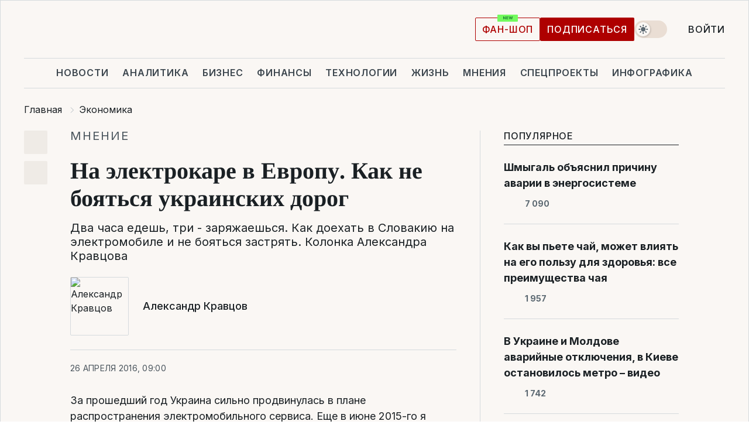

--- FILE ---
content_type: text/html; charset=UTF-8
request_url: https://www.liga.net/economics/opinion/na-elektrokare-v-evropu-kak-ne-boyatsya-ukrainskikh-dorog-3999765
body_size: 33620
content:
<!DOCTYPE html>
<html data-project="main" lang="ru"
      data-theme="light">
<head>
    <meta charset="UTF-8">
    <meta name="description" content="Два часа едешь, три - заряжаешься. Как доехать в Словакию на электромобиле и не бояться застрять. Колонка Александра Кравцова  " >
<meta name="twitter:card" content="summary_large_image" >
<meta name="twitter:site" content="@LIGA.net" >
<meta name="twitter:title" content="На электрокаре в Европу. Как не бояться украинских дорог" >
<meta name="twitter:description" content="Два часа едешь, три - заряжаешься. Как доехать в Словакию на электромобиле и не бояться застрять. Колонка Александра Кравцова  " >
<meta name="twitter:image" content="https://storage.liga.net/images/general/opinion/opinion-59-ru.png?v=1769887393" >
<meta property="og:site_name" content="LIGA.net" >
<meta property="og:type" content="article" >
<meta property="og:url" content="https://www.liga.net/economics/opinion/na-elektrokare-v-evropu-kak-ne-boyatsya-ukrainskikh-dorog-3999765" >
<meta property="og:title" content="На электрокаре в Европу. Как не бояться украинских дорог" >
<meta property="og:description" content="Два часа едешь, три - заряжаешься. Как доехать в Словакию на электромобиле и не бояться застрять. Колонка Александра Кравцова  " >
<meta property="og:image" content="https://storage.liga.net/images/general/opinion/opinion-59-ru.png?v=1769887393" >
<meta property="article:published_time" content="2016-04-26 09:00:40" >
<meta property="article:modified_time" content="2016-06-16 10:30:47" >
<meta property="article:publisher" content="https://www.facebook.com/liga.net" >
<meta property="article:section" content="Экономика" >
<meta name="robots" content="index, follow, max-image-preview:large" >
<meta name="keywords" content="" >
<meta name="news_keywords" content="" >
<meta http-equiv="X-UA-Compatible" content="IE=edge" >
<meta name="csrf-token" content="" ><title>На электрокаре в Европу. Как не бояться украинских дорог: Александр Кравцов | Новости Украины | LIGA.net</title><!-- DNS prefetch -->
<link rel='dns-prefetch' href='//securepubads.g.doubleclick.net' crossorigin>
<link rel='dns-prefetch' href='//adservice.google.com' crossorigin>
<link rel='dns-prefetch' href='//staticxx.facebook.com' crossorigin>
<link rel="dns-prefetch" href="//weserv.nl">

<link rel='preconnect' href='https://www.google-analytics.com' crossorigin>
<link rel='preconnect' href="https://google.com.ua" crossorigin>
<link rel='preconnect' href="https://google.com" crossorigin>
<link rel='preconnect' href="https://pagead2.googlesyndication.com" crossorigin>
<link rel='preconnect' href="https://securepubads.g.doubleclick.net" crossorigin>
<link rel='preconnect' href="https://stats.g.doubleclick.net" crossorigin>
<link rel='preconnect' href='https://www.facebook.com' crossorigin>
<link rel='preconnect' href='https://tpc.googlesyndication.com/' crossorigin>


<link rel='preconnect' href="https://ajax.googleapis.com" crossorigin>
<link rel='preconnect' href="https://cdn.ampproject.org" crossorigin>
<link rel='preconnect' href="https://adservice.google.com.ua" crossorigin>
<link rel='preconnect' href="https://www.googletagservices.com" crossorigin>
<link rel='preconnect' href="https://www.googletagmanager.com" crossorigin>
<link rel='preconnect' href="https://csi.gstatic.com" crossorigin>
<link rel='preconnect' href="https://tt.onthe.io" crossorigin>
<link rel='preconnect' href="https://cdn.onthe.io" crossorigin>
<link rel='preconnect' href="https://loadercdn.com/" crossorigin>
<link rel='preconnect' href="https://connect.facebook.net" crossorigin>
<link rel='preconnect' href="https://storage.googleapis.com" crossorigin>
<link rel="preconnect" href="https://images.weserv.nl" crossorigin>
<link rel="preconnect" href="https://wsrv.nl" crossorigin>
<link rel='preconnect' href="https://cdn.liga.net" crossorigin>

<link rel="alternate" type="application/rss+xml" title="LIGA.net. Политика и новости мира" href="https://www.liga.net/news/all/rss.xml">
<link rel="alternate" type="application/rss+xml" title="LIGA.net. Новости бизнеса" href="https://www.liga.net/biz/all/rss.xml">
<link rel="alternate" type="application/rss+xml" title="LIGA.net. Новости телекома и технологий" href="https://www.liga.net/tech/all/rss.xml">
<link rel="alternate" type="application/rss+xml" title="LIGA.net. Life - полезные советы и новости" href="https://www.liga.net/life/all/rss.xml">
<link rel="alternate" type="application/rss+xml" title="LIGA.net. Новости финансового мира" href="https://www.liga.net/fin/export/all.xml">
<link rel="alternate" type="application/rss+xml" title="LIGA.net. Блоги" href="https://www.liga.net/rss/blog.xml">

<meta name="viewport" content="width=device-width, initial-scale=1.0, maximum-scale=5">
<meta name="color-scheme" content="light dark">
    <style>
        /* Перевіряємо, чи користувач раніше обрав темну тему або його система налаштована на темну тему */
        :root {
            color-scheme: light dark; /* Допомагає уникнути блимання */
        }

        html[data-theme='dark'],
        @media (prefers-color-scheme: dark) {
            body {
                background-color: #1A2024;
                color: #FAF7F4;
            }
            /* Додайте інші критичні стилі для темної теми */
        }
    </style>

<link rel="preload" href="https://cdn.liga.net/assets/fonts/Inter/Inter-Cyrillic.woff2" as="font" crossorigin type="font/woff2">
<link rel="preload" href="https://cdn.liga.net/assets/fonts/Inter/Inter-Latin.woff2" as="font" crossorigin type="font/woff2">
<link rel="preload" href="https://cdn.liga.net/assets/fonts/Tinos/Tinos-Bold-Latin.woff2" as="font" crossorigin type="font/woff2">
<link rel="preload" href="https://cdn.liga.net/assets/fonts/Tinos/Tinos-Bold-Cyrillic.woff2" as="font" crossorigin type="font/woff2">
<script src="/cdn-cgi/scripts/7d0fa10a/cloudflare-static/rocket-loader.min.js" data-cf-settings="889d96ba2732484763a16c14-|49"></script><link rel="preload" as="style" href="https://cdn.liga.net/assets/fonts/fonts.css" crossorigin="anonymous" onload="this.rel='stylesheet'"/>
<!--<link rel="stylesheet" href="https://cdn.liga.net/assets/fonts/fonts.css" media="print" onload="this.media='all'">-->

<meta property="fb:app_id" content="112838268763067">
<meta name="format-detection" content="telephone=no">

<link rel="publisher" href="https://plus.google.com/113610967144302019071">
<link rel="chrome-webstore-item" href="https://chrome.google.com/webstore/detail/noochlbenmacmjbccdfffbcloilhoceh">

<link rel="search" type="application/opensearchdescription+xml" title="LIGA.net" href="https://www.liga.net/search-ru.xml">

<!--for PWA-->
<link rel="apple-touch-icon" sizes="180x180" href="https://www.liga.net/design/images/pwa_icons/apple-touch-icon.png">
<link rel="icon" type="image/png" sizes="32x32" href="https://www.liga.net/design/images/pwa_icons/favicon-32x32.png">
<link rel="icon" type="image/png" sizes="16x16" href="https://www.liga.net/design/images/pwa_icons/favicon-16x16.png">
<link rel="manifest" href="https://www.liga.net/design/images/pwa_icons/site.webmanifest">
<link rel="mask-icon" href="https://www.liga.net/design/images/pwa_icons/safari-pinned-tab.svg" color="#e40d24">
<link rel="shortcut icon" href="https://www.liga.net/design/images/pwa_icons/favicon.ico">
<meta name="msapplication-TileColor" content="#e40d24">
<meta name="msapplication-config" content="https://www.liga.net/design/images/pwa_icons/browserconfig.xml">
<meta name="theme-color" content="#e40d24">
<!-- end for PWA-->

<link rel="stylesheet" href="https://cdn.liga.net/assets/css/global.css?v=2026013121" type="text/css">


<link href="https://www.liga.net/economics/opinion/na-elektrokare-v-evropu-kak-ne-boyatsya-ukrainskikh-dorog-3999765" rel="canonical" >
<link href="https://www.liga.net/amp/economics/opinion/na-elektrokare-v-evropu-kak-ne-boyatsya-ukrainskikh-dorog-3999765" rel="amphtml" >
<link href="https://www.liga.net/economics/opinion/na-elektrokare-v-evropu-kak-ne-boyatsya-ukrainskikh-dorog-3999765" hreflang="ru" rel="alternate" >
<link href="https://cdn.liga.net/pages/opinion/index.css?v=2026013121" media="screen" rel="stylesheet" type="text/css" >
<script src="/cdn-cgi/scripts/7d0fa10a/cloudflare-static/rocket-loader.min.js" data-cf-settings="889d96ba2732484763a16c14-|49"></script><link href="https://cdn.liga.net/pages/paywall/index.css?v=2026013121" media="print" rel="stylesheet" type="text/css" onload="this.media='all'" ><script type="889d96ba2732484763a16c14-text/javascript">var page_razdel = '0';
var page_theme_id = '0';
var page_rubric = 'economics';
var page_tags = '0';
var page_id = '3999765';
var page_url = '/economics/opinion/na-elektrokare-v-evropu-kak-ne-boyatsya-ukrainskikh-dorog-3999765';
var page_domain = location.hostname;
var main_domain = 'https://www.liga.net';
var current_domain = 'https://www.liga.net';
var site_project = 'main';
var testUser = location.href.includes('?bannertest=1');
var cdn = 'https://cdn.liga.net';
var isCommercialArticle = '';
var socialProviders = [{"name":"facebook","url":"https:\/\/www.liga.net\/auth\/facebook","icon":"#fb-modal"},{"name":"google","url":"https:\/\/www.liga.net\/auth\/google","icon":"#google-modal"}];
</script>
    <script type="889d96ba2732484763a16c14-text/javascript">var dataLayer = window.dataLayer || [];
dataLayer.push({"articleID":"3999765","articleTitle":"\u041d\u0430 \u044d\u043b\u0435\u043a\u0442\u0440\u043e\u043a\u0430\u0440\u0435 \u0432 \u0415\u0432\u0440\u043e\u043f\u0443. \u041a\u0430\u043a \u043d\u0435 \u0431\u043e\u044f\u0442\u044c\u0441\u044f \u0443\u043a\u0440\u0430\u0438\u043d\u0441\u043a\u0438\u0445 \u0434\u043e\u0440\u043e\u0433","articleSection":"","articleRubric":"\u042d\u043a\u043e\u043d\u043e\u043c\u0438\u043a\u0430","articleAuthors":"","articleTranslators":"","articleModifiedTime":"2016-06-16 10:30:47","articlePublishedtime":"2016-04-26 09:00:40","articleTags":"","articleType":"\u041c\u043d\u0435\u043d\u0438\u0435","articleWordCount":573,"has_aigen":0});</script>
    <script type="889d96ba2732484763a16c14-text/javascript">(function(w,d,s,l,i){w[l]=w[l]||[];w[l].push({'gtm.start': new Date().getTime(),event:'gtm.js'});var f=d.getElementsByTagName(s)[0], j=d.createElement(s),dl=l!='dataLayer'?'&l='+l:'';j.async=true;j.src='https://www.googletagmanager.com/gtm.js?id='+i+dl;f.parentNode.insertBefore(j,f);})(window,document,'script','dataLayer','GTM-5NJRMLH');</script>

    <script src="/beta/js/libs/cookies.js?v=2026013121" type="889d96ba2732484763a16c14-text/javascript"></script>
    <script type="889d96ba2732484763a16c14-text/javascript">
        const botPattern = "(googlebot\/|bot|Googlebot-Mobile|Googlebot-Image|Google favicon|Mediapartners-Google|bingbot|slurp|java|wget|curl|Lighthouse)";
        const re = new RegExp(botPattern, 'i');
        const userAgent = navigator.userAgent;

        let realAgent = true;

        if (re.test(userAgent)) {
            let realAgent = false;
        }

        if (typeof lang === "undefined") {
            var lang = document.getElementsByTagName('html')[0].getAttribute('lang');
        }

        if (typeof locale === "undefined") {
            var locale = 'ru_UA';
        }
        const api = Cookies.withAttributes({path: '/', domain: 'liga.net', secure: true})

        var is_login = Cookies.get('is_login'),
            is_subscribe = isSubscribe = Cookies.get('is_subscribe'),
            is_show_ad = isShowAd = Cookies.get('isShowAd')

        const isHideAdvert = function () {
            var hideAdvert = is_show_ad === 'false' && is_login === 'true' || typeof realAgent !== 'undefined' && realAgent == false;

            if (isCommercialArticle === 'true') {
                hideAdvert = true;
            }

            return hideAdvert;
        }
        var user_id = (Cookies.get("user_id") === "" || Cookies.get("user_id") === undefined) ? 0 : Cookies.get("user_id");
        var user_email = Cookies.get("email");
    </script>

    <style>
        #catfish-wrapper {
            position: fixed;
            left: 0;
            right: 0;
            display: none;
            padding: 10px 0;
            background: rgba(0, 0, 0, .6);
            z-index: 899999;
            bottom: 0 !important
        }

        @media (max-width: 766px) {
            #catfish-wrapper {
                bottom: 60px;
                padding: 0;
            }
        }

        #catfish-wrapper div {
            width: 100% !important;
            text-align: center !important
        }

        #catfish-close-btn {
            margin: 0;
            display: none;
            width: 28px !important;
            position: absolute;
            top: 0;
            right: 0;
            height: 28px;
            background-image: url('[data-uri]');
            background-size: 100%;
            background-color: rgba(255, 255, 255, 0.95);
            cursor: pointer;
            z-index: 110000
        }

        #catfish-close-btn.visible {
            display: block;
        }

        #div-gpt-ad-BRANDING {
            display: flex;
        }

        #div-gpt-ad-BRANDING iframe {

        }

        @media (min-width: 1200px) {

            #div-gpt-ad-BRANDING iframe {
                position: fixed;
                left: 0;
                right: 0;
                top: 0;
                bottom: 0;
                width: 100%;
                height: 100vh;
                z-index: 0;
            }
        }
    </style>
</head>
<body data-page="news-economics-view">
<noscript><iframe src='https://www.googletagmanager.com/ns.html?id=GTM-5NJRMLH' height='0' width='0' style='display:none;visibility:hidden'></iframe></noscript>

<div data-client-type="all" data-ad-slot="liganet_TOP_branding" data-template="none"></div>

<div class="container is-border">
    
<div class="support-cta">
    <div class="support-cta__text">Ответственная качественная журналистика</div>
    <a href="https://www.liga.net/donation" class="button button-sm support-cta__btn">Подписаться</a>
</div>

<header class="header">
    <div class="header__top">
        <a href="https://www.liga.net/" class="header__logo" aria-label="logo">
            <svg class="header__logo-icon" width="212" height="54">
                <use xlink:href="#logo"></use>
            </svg>
            <span class="sr-only">liga.net</span>
        </a>

        <div class="header__actions">
            <!--    <a href="#" class="weather-widget header__weather">-->
<!--          <span class="weather-widget__temperature">-->
<!--              <svg class="weather-widget__temperature-icon">-->
<!--                <use xlink:href="#weather"></use>-->
<!--              </svg>-->
<!--              -7°С-->
<!--          </span>-->
<!--        <span class="weather-widget__city">Івано-Франківськ</span>-->
<!--    </a>-->

            <label class="theme-switcher">
                <input type="checkbox" class="theme-switcher__input" />
                <span class="theme-switcher__control"></span>

                <span class="sr-only">theme</span>
            </label>

            
            <a href="https://shop.liga.net" target="_blank" class="button button-outline button-sm fan-btn hide-md" rel="nofollow">фан-шоп</a>

                            <a href="https://www.liga.net/donation" class="button button-sm header__button header__button--last">Подписаться</a>
            
                            <div class="dropdown-widget__current js-show-auth">
                    <svg class="dropdown-widget__icon" width="14" height="15">
                        <use xlink:href="#user"></use>
                    </svg>
                    Войти                </div>
            
            <button class="header__menu-btn js-toggle-menu">
                <svg width="14" height="14">
                    <use xlink:href="#menu-bar"></use>
                </svg>
                <span class="sr-only">Burger menu</span>
            </button>
        </div>
    </div>
</header>
<div class="header__bottom">
    <div class="search-widget header__search-for-menu">
        <form id="search_popup_menu" action="https://www.liga.net/search/result" method="POST" class="search-widget__form">
            <input name="q" type="search" minlength="3" autocomplete="off" required placeholder="Поиск по сайту" class="search-widget__input">
            <button class="search-widget__send" type="submit" aria-label="Поиск">
                <svg>
                    <use xlink:href="#search-big"></use>
                </svg>
                <span class="sr-only">search-icon</span>
            </button>
        </form>
    </div>
    <a href="https://www.liga.net/" class="header__home hide-sm" aria-label="home">
        <svg class="header__home-icon">
            <use xlink:href="#home"></use>
        </svg>

        <span class="sr-only">home-icon</span>
    </a>
    <nav class="header-menu header__menu">

        <ul class="header-menu__list" id="menu">
            <li class="header-menu__item">
                <a href="https://news.liga.net/" class="header-menu__link">Новости</a>
            </li>
            <li class="header-menu__item">
                <a href="https://www.liga.net/analytics" class="header-menu__link">Аналитика</a>
            </li>
            <li class="header-menu__item">
                <a href="https://biz.liga.net/" class="header-menu__link">Бизнес</a>
            </li>
            <li class="header-menu__item">
                <a href="https://finance.liga.net/" class="header-menu__link">Финансы</a>
            </li>
            <li class="header-menu__item">
                <a href="https://tech.liga.net/" class="header-menu__link">Технологии</a>
            </li>
            <li class="header-menu__item">
                <a href="https://life.liga.net/ru" class="header-menu__link">Жизнь</a>
            </li>
            <li class="header-menu__item">
                <a href="https://www.liga.net/opinion" class="header-menu__link">Мнения</a>
            </li>
            <li class="header-menu__item">
                <a href="https://www.liga.net/projects" class="header-menu__link">Спецпроекты</a>
            </li>
            <li class="header-menu__item">
                <a href="https://www.liga.net/infographic-of-the-day" class="header-menu__link">Инфографика</a>
            </li>
            <li class="header-menu__item order">
                <a href="https://shop.liga.net" target="_blank" class="header-menu__link" rel="nofollow">
                    <b>фан-шоп</b>
                    <svg class="visible" width="29" height="10" viewBox="0 0 29 10" fill="none" xmlns="http://www.w3.org/2000/svg">
                        <rect width="29" height="9.94286" rx="0.951976" fill="#73FA5E"/>
                        <path d="M11.7062 2.51492V6.66016H10.9492L9.14577 4.05117H9.11541V6.66016H8.239V2.51492H9.00814L10.7974 5.12188H10.8338V2.51492H11.7062ZM12.7153 6.66016V2.51492H15.5085V3.2375H13.5917V4.22523H15.3647V4.94782H13.5917V5.93757H15.5165V6.66016H12.7153ZM17.4233 6.66016L16.2372 2.51492H17.1946L17.8807 5.39513H17.9151L18.6721 2.51492H19.4919L20.2468 5.4012H20.2833L20.9694 2.51492H21.9268L20.7407 6.66016H19.8866L19.0972 3.94996H19.0648L18.2774 6.66016H17.4233Z" fill="#187D31"/>
                    </svg>
                </a>
            </li>
                            <li class="header-menu__item">
                    <a href="https://www.liga.net/promocode" class="header-menu__link">Промокоды</a>
                </li>
                <li class="header-menu__item">
                    <a href="https://file.liga.net" class="header-menu__link">Досье</a>
                </li>
                <li class="header-menu__item">
                    <a href="https://blog.liga.net" class="header-menu__link">Блоги</a>
                </li>
                <li class="header-menu__item">
                    <a href="https://www.liga.net/igaming/" class="header-menu__link">iGaming</a>
                </li>
                <li class="header-menu__item">
                    <a href="https://radnyky.liga.net/" class="header-menu__link">LIGA. Радників</a>
                </li>
                    </ul>
        <span class="header-menu__button" style="display: none;">...</span>
        <ul class="dropdown-widget header-menu__dropdown"></ul>
    </nav>

    <button type="button" class="header__search-btn js-toggle-search hide-sm" aria-label="Поиск">
        <svg>
            <use xlink:href="#search-big"></use>
        </svg>
        <span class="sr-only">searc-big-icon</span>
    </button>
</div>

<div class="search-widget header__search">
    <form id="search_popup" action="https://www.liga.net/search/result" method="POST" class="search-widget__form">
        <input name="q" type="search" minlength="3" autocomplete="off" required placeholder="Поиск по сайту" class="search-widget__input">
        <button class="search-widget__send" type="submit" aria-label="Поиск">
            <svg>
                <use xlink:href="#search-big"></use>
            </svg>
            <span class="sr-only">search-big-icon-popup</span>
        </button>
    </form>
</div>


    
    
    <script type="application/ld+json">{"@context":"https:\/\/schema.org","@graph":[{"headline":"\u041d\u0430 \u044d\u043b\u0435\u043a\u0442\u0440\u043e\u043a\u0430\u0440\u0435 \u0432 \u0415\u0432\u0440\u043e\u043f\u0443. \u041a\u0430\u043a \u043d\u0435 \u0431\u043e\u044f\u0442\u044c\u0441\u044f \u0443\u043a\u0440\u0430\u0438\u043d\u0441\u043a\u0438\u0445 \u0434\u043e\u0440\u043e\u0433","description":"\u0414\u0432\u0430 \u0447\u0430\u0441\u0430 \u0435\u0434\u0435\u0448\u044c, \u0442\u0440\u0438 - \u0437\u0430\u0440\u044f\u0436\u0430\u0435\u0448\u044c\u0441\u044f. \u041a\u0430\u043a \u0434\u043e\u0435\u0445\u0430\u0442\u044c \u0432 \u0421\u043b\u043e\u0432\u0430\u043a\u0438\u044e \u043d\u0430 \u044d\u043b\u0435\u043a\u0442\u0440\u043e\u043c\u043e\u0431\u0438\u043b\u0435 \u0438 \u043d\u0435 \u0431\u043e\u044f\u0442\u044c\u0441\u044f \u0437\u0430\u0441\u0442\u0440\u044f\u0442\u044c. \u041a\u043e\u043b\u043e\u043d\u043a\u0430 \u0410\u043b\u0435\u043a\u0441\u0430\u043d\u0434\u0440\u0430 \u041a\u0440\u0430\u0432\u0446\u043e\u0432\u0430  ","name":"","url":"https:\/\/www.liga.net\/economics\/opinion\/na-elektrokare-v-evropu-kak-ne-boyatsya-ukrainskikh-dorog-3999765","mainEntityOfPage":"https:\/\/www.liga.net\/economics\/opinion\/na-elektrokare-v-evropu-kak-ne-boyatsya-ukrainskikh-dorog-3999765","datePublished":"2016-04-26T09:00:40+03:00","dateModified":"2016-06-16T10:30:47+03:00","publisher":{"name":"LIGA.net","logo":{"url":"https:\/\/www.liga.net\/public\/design\/images\/liga-sponsor.jpg","width":126,"height":34,"@type":"ImageObject","@context":"https:\/\/schema.org\/"},"@type":"Organization","@context":"https:\/\/schema.org\/"},"image":{"representativeOfPage":"true","url":"https:\/\/www.liga.net\/images\/general\/2016\/04\/26\/201604260900403216.JPG?v=1520537465","@type":"ImageObject","@context":"https:\/\/schema.org\/"},"articleSection":"\u042d\u043a\u043e\u043d\u043e\u043c\u0438\u043a\u0430","articleBody":"\u0417\u0430 \u043f\u0440\u043e\u0448\u0435\u0434\u0448\u0438\u0439 \u0433\u043e\u0434 \u0423\u043a\u0440\u0430\u0438\u043d\u0430 \u0441\u0438\u043b\u044c\u043d\u043e \u043f\u0440\u043e\u0434\u0432\u0438\u043d\u0443\u043b\u0430\u0441\u044c \u0432 \u043f\u043b\u0430\u043d\u0435 \u0440\u0430\u0441\u043f\u0440\u043e\u0441\u0442\u0440\u0430\u043d\u0435\u043d\u0438\u044f \u044d\u043b\u0435\u043a\u0442\u0440\u043e\u043c\u043e\u0431\u0438\u043b\u044c\u043d\u043e\u0433\u043e \u0441\u0435\u0440\u0432\u0438\u0441\u0430. \u0415\u0449\u0435 \u0432 \u0438\u044e\u043d\u0435 2015-\u0433\u043e \u044f \u0441\u044a\u0435\u0437\u0434\u0438\u043b \u043d\u0430 \u044d\u043b\u0435\u043a\u0442\u0440\u043e\u043c\u043e\u0431\u0438\u043b\u0435 \u0432 \u0421\u043b\u043e\u0432\u0430\u043a\u0438\u044e \u0438 \u043d\u0430 \u0433\u043e\u0434 \u043e\u0442\u0431\u0438\u043b \u0443 \u0441\u0435\u0431\u044f \u0436\u0435\u043b\u0430\u043d\u0438\u0435 \u043a \u0442\u0430\u043a\u0438\u043c \u043f\u0443\u0442\u0435\u0448\u0435\u0441\u0442\u0432\u0438\u044f\u043c. \u0421\u0435\u0439\u0447\u0430\u0441 \u044f \u0441\u043d\u043e\u0432\u0430 \u0433\u043e\u0442\u043e\u0432 \u043f\u043e\u0432\u0442\u043e\u0440\u0438\u0442\u044c \u044d\u0442\u043e\u0442 \u043e\u043f\u044b\u0442. \u041e\u0431\u044a\u044f\u0441\u043d\u044e \u043f\u043e\u0447\u0435\u043c\u0443.          \u041d\u0430 \u043c\u043e\u043c\u0435\u043d\u0442 \u043f\u0435\u0440\u0432\u043e\u0439 \u043f\u043e\u0435\u0437\u0434\u043a\u0438 \u0432 \u0423\u043a\u0440\u0430\u0438\u043d\u0435 \u0431\u044b\u043b\u0430 \u043e\u0447\u0435\u043d\u044c \u0441\u043b\u0430\u0431\u0430\u044f \u0438\u043d\u0444\u0440\u0430\u0441\u0442\u0440\u0443\u043a\u0442\u0443\u0440\u0430 - \u0437\u0430\u0440\u044f\u0434\u043a\u0438 \u0431\u044b\u043b\u0438 \u0434\u043e\u0441\u0442\u0443\u043f\u043d\u044b \u0432 \u043e\u0441\u043d\u043e\u0432\u043d\u043e\u043c \u043d\u0430 \u0430\u0432\u0442\u043e\u0437\u0430\u043f\u0440\u0430\u0432\u043e\u0447\u043d\u044b\u0445 \u0441\u0442\u0430\u043d\u0446\u0438\u044f\u0445. \u0422\u043e\u0433\u0434\u0430 \u0441\u0432\u043e\u0435 \u043f\u0443\u0442\u0435\u0448\u0435\u0441\u0442\u0432\u0438\u0435 \u043a \u0443\u043a\u0440\u0430\u0438\u043d\u0441\u043a\u043e\u0439 \u0433\u0440\u0430\u043d\u0438\u0446\u0435 \u044f \u043d\u0430\u0437\u044b\u0432\u0430\u043b \u044d\u043b\u0435\u043a\u0442\u0440\u043e\u0430\u0432\u0442\u043e\u0441\u0442\u043e\u043f\u043e\u043c: \u0434\u0432\u0430 \u0447\u0430\u0441\u0430 \u0435\u0434\u0435\u0448\u044c, \u0442\u0440\u0438 - \u0437\u0430\u0440\u044f\u0436\u0430\u0435\u0448\u044c\u0441\u044f. \u0421\u0435\u0439\u0447\u0430\u0441 \u0441\u0438\u0442\u0443\u0430\u0446\u0438\u044f \u0438\u0437\u043c\u0435\u043d\u0438\u043b\u0430\u0441\u044c. \u0420\u044b\u043d\u043e\u043a \u044d\u043b\u0435\u043a\u0442\u0440\u043e\u0430\u0432\u0442\u043e\u043c\u043e\u0431\u0438\u043b\u0435\u0439 \u043e\u0449\u0443\u0442\u0438\u043c\u043e \u0432\u044b\u0440\u043e\u0441, \u0438 \u044d\u0442\u043e \u043d\u0435 \u043f\u0440\u043e\u0441\u0442\u043e \u0441\u0442\u0430\u0442\u0438\u0441\u0442\u0438\u043a\u0430. \u0412\u0441\u0435 \u043c\u0435\u043d\u044c\u0448\u0435 \u043b\u044e\u0434\u0435\u0439 \u043d\u0430 \u0443\u043b\u0438\u0446\u0430\u0445 \u041a\u0438\u0435\u0432\u0430 \u0443\u0434\u0438\u0432\u043b\u044f\u044e\u0442\u0441\u044f, \u043a\u043e\u0433\u0434\u0430 \u0432\u0441\u0442\u0440\u0435\u0447\u0430\u044e\u0442 Nissan Leaf. \u0411\u0438\u0437\u043d\u0435\u0441 \u043d\u0430\u0447\u0438\u043d\u0430\u0435\u0442 \u0438\u043d\u0432\u0435\u0441\u0442\u0438\u0440\u043e\u0432\u0430\u0442\u044c \u0432 \u044d\u043b\u0435\u043a\u0442\u0440\u043e\u043c\u043e\u0431\u0438\u043b\u0438 \u0438\u043b\u0438 \u0441\u043e\u043f\u0443\u0442\u0441\u0442\u0432\u0443\u044e\u0449\u0438\u0435 \u0441\u0435\u0440\u0432\u0438\u0441\u044b.\u00a0      \u0427\u0438\u0442\u0430\u0439\u0442\u0435 \u0442\u0430\u043a\u0436\u0435\u00a0\u042d\u043b\u0435\u043a\u0442\u0440\u043e\u0440\u0438\u0441\u043a\u0438. \u041a\u0430\u043a \u043f\u0440\u0430\u0432\u0438\u043b\u044c\u043d\u043e \u0441\u043d\u0438\u0436\u0430\u0442\u044c \u043d\u0430\u043b\u043e\u0433\u0438 \u0434\u043b\u044f \u044d\u043b\u0435\u043a\u0442\u0440\u043e\u043a\u0430\u0440\u043e\u0432      \u0420\u0435\u0447\u044c \u043d\u0435 \u0442\u043e\u043b\u044c\u043a\u043e \u043e \u043a\u043e\u043c\u043f\u0430\u043d\u0438\u0438\u00a0Oxygen, \u043a\u043e\u0442\u043e\u0440\u0430\u044f \u0432 \u044d\u0442\u043e\u043c \u043c\u0435\u0441\u044f\u0446\u0435 \u0443\u0441\u0442\u0430\u043d\u043e\u0432\u0438\u043b\u0430 \u0432 \u041a\u0438\u0435\u0432\u0435 \u0434\u0432\u0430 \u0441\u043a\u043e\u0440\u043e\u0441\u0442\u043d\u044b\u0445 \u0441\u0443\u043f\u0435\u0440\u0447\u0430\u0440\u0434\u0436\u0435\u0440\u0430 \u0438 \u043f\u043b\u0430\u043d\u0438\u0440\u0443\u0435\u0442 \u0443\u0441\u0442\u0430\u043d\u043e\u0432\u0438\u0442\u044c \u0437\u0430\u0440\u044f\u0434\u043a\u0438 \u0432\u043e \u041b\u044c\u0432\u043e\u0432\u0435 \u0438 \u041e\u0434\u0435\u0441\u0441\u0435. \u0417\u0430\u0440\u044f\u0434\u043a\u0438 \u0434\u043b\u044f \u0441\u0432\u043e\u0438\u0445 \u043a\u043b\u0438\u0435\u043d\u0442\u043e\u0432 \u043c\u0430\u0441\u0441\u043e\u0432\u043e \u0443\u0441\u0442\u0430\u043d\u0430\u0432\u043b\u0438\u0432\u0430\u044e\u0442 \u0432\u043b\u0430\u0434\u0435\u043b\u044c\u0446\u044b \u0440\u0435\u0441\u0442\u043e\u0440\u0430\u043d\u043e\u0432, \u0433\u043e\u0441\u0442\u0438\u043d\u0438\u0446 \u0438 \u043f\u0430\u0440\u043a\u043e\u0432\u043e\u043a.\u00a0         \u0423\u043a\u0440\u0430\u0438\u043d\u0446\u0430\u043c \u0443\u0436\u0435 \u043d\u0435 \u043d\u0430\u0434\u043e \u043f\u0440\u043e\u0432\u043e\u0434\u0438\u0442\u044c \u0442\u0440\u0438 \u0447\u0430\u0441\u0430 \u0432 \u0447\u0438\u0441\u0442\u043e\u043c \u043f\u043e\u043b\u0435 \u043d\u0430 \u0430\u0432\u0442\u043e\u0437\u0430\u043f\u0440\u0430\u0432\u043e\u0447\u043d\u044b\u0445 \u043a\u043e\u043c\u043f\u043b\u0435\u043a\u0441\u0430\u0445, \u043e\u0436\u0438\u0434\u0430\u044f \u0437\u0430\u0440\u044f\u0434\u043a\u0438 \u0441\u0432\u043e\u0435\u0433\u043e \u044d\u043b\u0435\u043a\u0442\u0440\u043e\u043a\u0430\u0440\u0430. \u041f\u043e\u0434\u043a\u043b\u044e\u0447\u0435\u043d\u0438\u0435 \u0442\u0435\u043f\u0435\u0440\u044c \u0434\u043e\u0441\u0442\u0443\u043f\u043d\u043e \u0432 \u043d\u0435\u0441\u0442\u0430\u043d\u0434\u0430\u0440\u0442\u043d\u044b\u0445 \u043d\u043e\u0432\u044b\u0445 \u043c\u0435\u0441\u0442\u0430\u0445. \u041d\u0430\u043f\u0440\u0438\u043c\u0435\u0440, \u044f \u043c\u043e\u0433\u0443 \u043e\u0441\u0442\u0430\u0432\u0438\u0442\u044c \u0430\u0432\u0442\u043e \u043d\u0430 \u043f\u0430\u0440\u0443 \u0447\u0430\u0441\u043e\u0432 \u0443 \u0440\u0435\u0441\u0442\u043e\u0440\u0430\u043d\u0430 \u0438\u043b\u0438 \u043e\u0442\u0435\u043b\u044f, \u0430 \u0432 \u044d\u0442\u043e \u0432\u0440\u0435\u043c\u044f \u043f\u043e\u0439\u0442\u0438 \u043f\u043e\u0441\u043c\u043e\u0442\u0440\u0435\u0442\u044c \u0434\u043e\u0441\u0442\u043e\u043f\u0440\u0438\u043c\u0435\u0447\u0430\u0442\u0435\u043b\u044c\u043d\u043e\u0441\u0442\u0438 \u0416\u0438\u0442\u043e\u043c\u0438\u0440\u0430, \u041b\u044c\u0432\u043e\u0432\u0430 \u0438\u043b\u0438 \u0420\u043e\u0432\u043d\u043e.\u00a0              \u0427\u0438\u0442\u0430\u0439\u0442\u0435 \u0442\u0430\u043a\u0436\u0435\u00a0\u0414\u0435\u043f\u0443\u0442\u0430\u0442\u044b VS \u044d\u043b\u0435\u043a\u0442\u0440\u043e\u043a\u0430\u0440\u044b. \u042d\u043b\u0435\u043a\u0442\u0440\u0438\u0444\u0438\u043a\u0430\u0446\u0438\u044f \u0432\u0441\u0435\u0439 \u0441\u0442\u0440\u0430\u043d\u044b \u043e\u0442\u043c\u0435\u043d\u044f\u0435\u0442\u0441\u044f              \u041d\u0430\u0448\u0438 \u043f\u0430\u0440\u0442\u043d\u0435\u0440\u044b \u0432 \u041b\u0443\u0446\u043a\u0435 \u0440\u0430\u0441\u0441\u043a\u0430\u0437\u044b\u0432\u0430\u044e\u0442, \u0447\u0442\u043e \u043e\u043d\u0438 \u0433\u043e\u0442\u043e\u0432\u044b \u043d\u0435 \u0442\u043e\u043b\u044c\u043a\u043e \u0437\u0430\u0440\u044f\u0434\u0438\u0442\u044c \u043c\u0430\u0448\u0438\u043d\u0443 \u043a\u043b\u0438\u0435\u043d\u0442\u0430, \u043d\u043e \u0438 \u043d\u0430\u043a\u043e\u0440\u043c\u0438\u0442\u044c, \u0437\u0430\u0432\u0435\u0437\u0442\u0438 \u043d\u0430 \u044d\u043a\u0441\u043a\u0443\u0440\u0441\u0438\u044e \u0432 \u0437\u0430\u043c\u043e\u043a \u041b\u044e\u0431\u0430\u0440\u0442\u0430. \u0415\u0441\u0442\u044c \u043e\u0442\u043b\u0438\u0447\u043d\u0430\u044f \u0432\u043e\u0437\u043c\u043e\u0436\u043d\u043e\u0441\u0442\u044c \u0432 \u041a\u0430\u0440\u043f\u0430\u0442\u0430\u0445, \u0432 \u0433\u043e\u0440\u043e\u0434\u0435 \u0421\u043a\u043e\u043b\u0435. \u0422\u0430\u043c \u0437\u0430\u0440\u044f\u0434\u043a\u0430 \u0440\u0430\u0441\u043f\u043e\u043b\u043e\u0436\u0435\u043d\u0430 \u043f\u043e\u0434 \u0433\u043e\u0440\u043e\u0439, \u043d\u0430 \u043a\u043e\u0442\u043e\u0440\u043e\u0439 \u0432 \u0441\u0432\u043e\u0435 \u0432\u0440\u0435\u043c\u044f \u0431\u044b\u043b \u0440\u0430\u0437\u0431\u0438\u0442 \u043f\u0430\u0440\u0442\u0438\u0437\u0430\u043d\u0441\u043a\u0438\u0439 \u043b\u0430\u0433\u0435\u0440\u044c, \u0430 \u0441\u0435\u0439\u0447\u0430\u0441 \u0443\u0441\u0442\u0430\u043d\u043e\u0432\u043b\u0435\u043d \u043f\u0430\u043c\u044f\u0442\u043d\u0438\u043a \u0438\u0445 \u0437\u0435\u043c\u043b\u044f\u043a\u0443 \u0438\u0437 \u041d\u0435\u0431\u0435\u0441\u043d\u043e\u0439 \u0441\u043e\u0442\u043d\u0438.               \u041d\u0430\u00a0\u043a\u0430\u0440\u0442\u0435\u00a0\u0440\u0430\u0437\u0432\u0438\u0442\u0438\u044f \u0437\u0430\u0440\u044f\u0434\u043d\u043e\u0439 \u0438\u043d\u0444\u0440\u0430\u0441\u0442\u0440\u0443\u043a\u0442\u0443\u0440\u044b \u0443\u0436\u0435 \u043e\u0431\u043e\u0437\u043d\u0430\u0447\u0435\u043d\u044b \u043e\u043a\u043e\u043b\u043e 185 \u0437\u0430\u0440\u044f\u0434\u043d\u044b\u0445 \u0441\u0442\u0430\u043d\u0446\u0438\u0439 \u0432 \u0423\u043a\u0440\u0430\u0438\u043d\u0435. \u0412 \u044d\u0442\u043e\u043c \u043f\u043b\u0430\u043d\u0435 \u043d\u0430\u0448\u0430 \u0441\u0442\u0440\u0430\u043d\u0430 \u043d\u0435 \u0441\u0438\u043b\u044c\u043d\u043e \u043e\u0442\u0441\u0442\u0430\u0435\u0442 \u043e\u0442 \u0432\u0441\u0435\u0433\u043e \u043c\u0438\u0440\u0430: \u044d\u043b\u0435\u043a\u0442\u0440\u043e\u043c\u043e\u0431\u0438\u043b\u044c\u043d\u044b\u0435 \u0431\u0440\u0435\u043d\u0434\u044b \u0433\u043b\u043e\u0431\u0430\u043b\u044c\u043d\u043e \u043f\u0440\u0438\u0431\u0430\u0432\u043b\u044f\u044e\u0442 50% \u0432 \u0433\u043e\u0434, \u0430 \u0437\u0430\u043a\u0430\u0437 Tesla Model 3 \u0432\u043e\u043e\u0431\u0449\u0435 \u0431\u044c\u0435\u0442 \u0432\u0441\u0435 \u0440\u0435\u043a\u043e\u0440\u0434\u044b.\u00a0       \u0427\u0438\u0442\u0430\u0439\u0442\u0435 \u0442\u0430\u043a\u0436\u0435\u00a0\u0413\u043e\u043d\u043a\u043e\u043d\u0433\u0441\u043a\u0430\u044f BioAuto \u043d\u0430\u043c\u0435\u0440\u0435\u043d\u0430 \u043e\u0442\u043a\u0440\u044b\u0442\u044c \u043f\u0440\u043e\u0438\u0437\u0432\u043e\u0434\u0441\u0442\u0432\u043e \u0432 \u0423\u043a\u0440\u0430\u0438\u043d\u0435      \u0412 \u0431\u043b\u0438\u0436\u0430\u0439\u0448\u0435\u0435 \u0432\u0440\u0435\u043c\u044f \u044f \u0441\u043d\u043e\u0432\u0430 \u043e\u0442\u043f\u0440\u0430\u0432\u043b\u044f\u044e\u0441\u044c \u043d\u0430 \u044d\u043b\u0435\u043a\u0442\u0440\u043e\u043c\u043e\u0431\u0438\u043b\u0435 \u0432 \u0415\u0432\u0440\u043e\u043f\u0443, \u0447\u0442\u043e\u0431\u044b \u0440\u0430\u0437\u0432\u0435\u0434\u0430\u0442\u044c \u043c\u0430\u0440\u0448\u0440\u0443\u0442\u044b \u0434\u043b\u044f \u0434\u0440\u0443\u0433\u0438\u0445 \u0443\u043a\u0440\u0430\u0438\u043d\u0441\u043a\u0438\u0445 \u0432\u043e\u0434\u0438\u0442\u0435\u043b\u0435\u0439. \u041d\u043e \u0432 \u044d\u0442\u043e\u043c \u043f\u0443\u0442\u0435\u0448\u0435\u0441\u0442\u0432\u0438\u0438 \u044f \u0431\u0443\u0434\u0443 \u043d\u0435 \u0442\u043e\u043b\u044c\u043a\u043e \u043b\u044e\u0431\u043e\u0432\u0430\u0442\u044c\u0441\u044f \u043f\u0435\u0439\u0437\u0430\u0436\u0430\u043c\u0438. \u041f\u043e \u043f\u0443\u0442\u0438 \u044f \u0431\u0443\u0434\u0443 \u0443\u0431\u0435\u0436\u0434\u0430\u0442\u044c \u0443\u043a\u0440\u0430\u0438\u043d\u0441\u043a\u0438\u0445 \u0431\u0438\u0437\u043d\u0435\u0441\u043c\u0435\u043d\u043e\u0432, \u0447\u0442\u043e \u0443\u0441\u0442\u0430\u043d\u043e\u0432\u043a\u0430 \u0437\u0430\u0440\u044f\u0434\u043d\u044b\u0445 \u0441\u0442\u0430\u043d\u0446\u0438\u0439 \u0432 \u0438\u0445 \u0437\u0430\u0432\u0435\u0434\u0435\u043d\u0438\u044f\u0445 \u043d\u0430 \u0442\u0440\u0430\u0441\u0441\u0430\u0445 \u043f\u0440\u0438\u0432\u043b\u0435\u0447\u0435\u0442 \u0434\u043e\u043f\u043e\u043b\u043d\u0438\u0442\u0435\u043b\u044c\u043d\u044b\u0445 \u043a\u043b\u0438\u0435\u043d\u0442\u043e\u0432. \u041f\u043b\u0430\u043d\u0438\u0440\u0443\u044e \u0437\u0430\u0435\u0437\u0436\u0430\u0442\u044c \u0432 \u043f\u0440\u0438\u0434\u043e\u0440\u043e\u0436\u043d\u044b\u0435 \u0433\u043e\u0441\u0442\u0438\u043d\u0438\u0446\u044b \u0438 \u0440\u0435\u0441\u0442\u043e\u0440\u0430\u043d\u044b, \u043e\u0431\u044a\u044f\u0441\u043d\u044f\u0442\u044c, \u043d\u0430\u0441\u043a\u043e\u043b\u044c\u043a\u043e \u0431\u044b\u0441\u0442\u0440\u043e \u0440\u0430\u0441\u0442\u0435\u0442 \u043a\u043e\u043b\u0438\u0447\u0435\u0441\u0442\u0432\u043e \u044d\u043b\u0435\u043a\u0442\u0440\u0438\u0447\u0435\u0441\u043a\u0438\u0445 \u0430\u0432\u0442\u043e.       \u0423\u0436\u0435 \u0441\u0435\u0439\u0447\u0430\u0441 \u0432 \u0423\u043a\u0440\u0430\u0438\u043d\u0435 \u043e\u043a\u043e\u043b\u043e \u0442\u044b\u0441\u044f\u0447\u0438 \u044d\u043b\u0435\u043a\u0442\u0440\u043e\u043a\u0430\u0440\u043e\u0432, \u043f\u043b\u044e\u0441 \u0438\u0445 \u043c\u043e\u0433\u0443\u0442 \u0438\u0441\u043f\u043e\u043b\u044c\u0437\u043e\u0432\u0430\u0442\u044c \u0437\u0430\u0440\u0443\u0431\u0435\u0436\u043d\u044b\u0435 \u0442\u0443\u0440\u0438\u0441\u0442\u044b. \u041d\u043e \u0447\u0442\u043e\u0431\u044b \u043e\u043d\u0438 \u0430\u043a\u0442\u0438\u0432\u043d\u0435\u0435 \u043f\u0443\u0442\u0435\u0448\u0435\u0441\u0442\u0432\u043e\u0432\u0430\u043b\u0438, \u043d\u0430 \u043f\u0443\u0442\u0438 \u0441\u043b\u0435\u0434\u043e\u0432\u0430\u043d\u0438\u044f \u0434\u043e\u043b\u0436\u043d\u043e \u0431\u044b\u0442\u044c \u0431\u043e\u043b\u044c\u0448\u0435 \u0437\u0430\u0440\u044f\u0434\u043d\u044b\u0445 \u0441\u0442\u0430\u043d\u0446\u0438\u0439. \u0418\u043d\u0430\u0447\u0435 \u043d\u0435 \u0438\u0437\u0431\u0435\u0436\u0430\u0442\u044c \u043e\u0447\u0435\u0440\u0435\u0434\u0435\u0439. \u041c\u044b \u0443\u0436\u0435 \u0441\u0435\u0439\u0447\u0430\u0441 \u0432\u0438\u0434\u0438\u043c, \u0447\u0442\u043e \u043d\u0430 \u043d\u0435\u043a\u043e\u0442\u043e\u0440\u044b\u0445 \u0437\u0430\u043f\u0440\u0430\u0432\u043a\u0430\u0445 \u0432\u0440\u0435\u043c\u044f \u043e\u0442 \u0432\u0440\u0435\u043c\u0435\u043d\u0438 \u0432\u043e\u0437\u043d\u0438\u043a\u0430\u044e\u0442 \u043f\u0440\u043e\u0431\u043b\u0435\u043c\u044b \u0441 \u0434\u043e\u0441\u0442\u0443\u043f\u043e\u043c. \u041a\u0430\u043a \u043c\u0438\u043d\u0438\u043c\u0443\u043c \u0440\u0430\u0437 \u0432 \u0434\u0432\u0430 \u0434\u043d\u044f \u044f \u0437\u0430\u043c\u0435\u0447\u0430\u044e, \u0447\u0442\u043e \u0435\u0434\u0438\u043d\u0441\u0442\u0432\u0435\u043d\u043d\u0430\u044f \u0437\u0430\u0440\u044f\u0434\u043a\u0430 \u043c\u0435\u0436\u0434\u0443 \u041a\u0438\u0435\u0432\u043e\u043c \u0438 \u0416\u0438\u0442\u043e\u043c\u0438\u0440\u043e\u043c \u0431\u044b\u0432\u0430\u0435\u0442 \u0437\u0430\u043d\u044f\u0442\u0430 \u0434\u0440\u0443\u0433\u0438\u043c \u0430\u0432\u0442\u043e\u043c\u043e\u0431\u0438\u043b\u0435\u043c.      \u0427\u0438\u0442\u0430\u0439\u0442\u0435 \u0442\u0430\u043a\u0436\u0435\u00a0\u0411\u0435\u0437 \u043d\u0430\u043b\u043e\u0433\u0430. \u0422\u043e\u043f-10 \u044d\u043b\u0435\u043a\u0442\u0440\u043e\u043a\u0430\u0440\u043e\u0432 \u0434\u043b\u044f \u0423\u043a\u0440\u0430\u0438\u043d\u044b      \u0414\u0440\u0443\u0433\u0438\u043c\u0438 \u0441\u043b\u043e\u0432\u0430\u043c\u0438, \u0432 \u044d\u0442\u043e\u0442 \u0440\u0430\u0437 \u044f \u0431\u0443\u0434\u0443 \u043f\u0443\u0442\u0435\u0448\u0435\u0441\u0442\u0432\u043e\u0432\u0430\u0442\u044c \u043c\u0435\u0434\u043b\u0435\u043d\u043d\u043e. \u041d\u043e \u044f \u0441\u0434\u0435\u043b\u0430\u044e \u044d\u0442\u043e, \u0447\u0442\u043e\u0431\u044b \u0432 \u0441\u043b\u0435\u0434\u0443\u044e\u0449\u0435\u043c \u0433\u043e\u0434\u0443 \u0435\u0445\u0430\u0442\u044c \u0431\u044b\u0441\u0442\u0440\u0435\u0435. \u0412 \u0438\u0434\u0435\u0430\u043b\u0435 \u043c\u044b \u0445\u043e\u0442\u0435\u043b\u0438 \u0431\u044b \u0437\u0430\u043f\u0443\u0441\u0442\u0438\u0442\u044c \u0442\u0443\u0440\u0438\u0441\u0442\u0438\u0447\u0435\u0441\u043a\u0438\u0439 \u043c\u0430\u0440\u0448\u0440\u0443\u0442 &amp;quot;\u041f\u0443\u0442\u0435\u0448\u0435\u0441\u0442\u0432\u0443\u0439 \u0432 \u0415\u0432\u0440\u043e\u043f\u0443 \u043d\u0430 \u044d\u043b\u0435\u043a\u0442\u0440\u043e\u043c\u043e\u0431\u0438\u043b\u0435&amp;quot; \u0441 \u0433\u043e\u0442\u043e\u0432\u043e\u0439 \u0437\u0430\u0440\u044f\u0434\u043d\u043e\u0439 \u0438 \u0442\u0443\u0440\u0438\u0441\u0442\u0438\u0447\u0435\u0441\u043a\u043e\u0439 \u0438\u043d\u0444\u0440\u0430\u0441\u0442\u0440\u0443\u043a\u0442\u0443\u0440\u043e\u0439, \u0447\u0442\u043e\u0431\u044b \u043d\u0430\u0448\u0438 \u0442\u0443\u0440\u0438\u0441\u0442\u044b \u043d\u0435 \u0442\u0435\u0440\u044f\u043b\u0438 \u0432 \u0434\u043e\u0440\u043e\u0433\u0435 \u043d\u0438 \u043c\u0438\u043d\u0443\u0442\u044b.      \u0415\u0445\u0430\u0442\u044c \u043f\u043e \u0415\u0432\u0440\u043e\u043f\u0435 \u043d\u0430 \u044d\u043b\u0435\u043a\u0442\u0440\u043e\u043c\u043e\u0431\u0438\u043b\u0435 - \u0441\u043f\u043b\u043e\u0448\u043d\u043e\u0435 \u0443\u0434\u043e\u0432\u043e\u043b\u044c\u0441\u0442\u0432\u0438\u0435. \u0422\u0430\u043c \u043c\u043d\u043e\u0433\u043e \u0441\u0443\u043f\u0435\u0440\u0447\u0430\u0440\u0434\u0436\u0435\u0440\u043e\u0432, \u043a\u043e\u0442\u043e\u0440\u044b\u0435 \u0437\u0430 30 \u043c\u0438\u043d\u0443\u0442 \u0437\u0430\u0440\u044f\u0436\u0430\u044e\u0442 \u0431\u0430\u0442\u0430\u0440\u0435\u044e \u044d\u043b\u0435\u043a\u0442\u0440\u043e\u043c\u043e\u0431\u0438\u043b\u044f \u043d\u0430 80%. \u041d\u043e \u0434\u043b\u044f \u044d\u0442\u043e\u0433\u043e \u043d\u0443\u0436\u043d\u044b \u043a\u0430\u0440\u0442\u043e\u0447\u043a\u0438 \u0434\u043e\u0441\u0442\u0443\u043f\u0430. \u041c\u044b \u0432\u0435\u0434\u0435\u043c \u043f\u0435\u0440\u0435\u0433\u043e\u0432\u043e\u0440\u044b \u043e \u0441\u043e\u0442\u0440\u0443\u0434\u043d\u0438\u0447\u0435\u0441\u0442\u0432\u0435 \u0441\u043e \u0441\u043b\u043e\u0432\u0430\u0446\u043a\u0438\u043c \u043e\u043f\u0435\u0440\u0430\u0442\u043e\u0440\u043e\u043c \u0437\u0430\u0440\u044f\u0434\u043d\u044b\u0445 \u0441\u0442\u0430\u043d\u0446\u0438\u0439 \u043a\u043e\u043c\u043f\u0430\u043d\u0438\u0435\u0439 Greenway \u0438 \u0438\u0445 \u0430\u0432\u0441\u0442\u0440\u0438\u0439\u0441\u043a\u0438\u043c\u0438 \u043a\u043e\u043b\u043b\u0435\u0433\u0430\u043c\u0438 - \u043a\u043e\u043c\u043f\u0430\u043d\u0438\u0435\u0439 Smatrics, \u0447\u0442\u043e\u0431\u044b \u0443\u043a\u0440\u0430\u0438\u043d\u0446\u044b \u043c\u043e\u0433\u043b\u0438 \u043f\u043e\u043b\u0443\u0447\u0438\u0442\u044c \u0442\u0430\u043a\u0438\u0435 \u043a\u0430\u0440\u0442\u043e\u0447\u043a\u0438 \u0434\u043b\u044f \u0434\u043e\u0441\u0442\u0443\u043f\u0430 \u043a \u0435\u0432\u0440\u043e\u043f\u0435\u0439\u0441\u043a\u0438\u043c \u0441\u0435\u0442\u044f\u043c.  \u0423\u0432\u0435\u0440\u0435\u043d, \u0447\u0442\u043e \u0443 \u0443\u043a\u0440\u0430\u0438\u043d\u0446\u0435\u0432 \u0431\u0443\u0434\u0435\u0442 \u0438\u043d\u0442\u0435\u0440\u0435\u0441 \u043a \u044d\u043b\u0435\u043a\u0442\u0440\u043e\u043c\u043e\u0431\u0438\u043b\u044c\u043d\u043e\u043c\u0443 \u043a\u043e\u0440\u0438\u0434\u043e\u0440\u0443 \u0432 \u0415\u0421, \u043a\u043e\u0433\u0434\u0430 \u043c\u044b \u0441\u043c\u043e\u0436\u0435\u043c \u043f\u0443\u0442\u0435\u0448\u0435\u0441\u0442\u0432\u043e\u0432\u0430\u0442\u044c \u0441 \u043a\u043e\u043c\u0444\u043e\u0440\u0442\u043e\u043c, \u043c\u0438\u043d\u0438\u043c\u0430\u043b\u044c\u043d\u044b\u043c\u0438 \u0437\u0430\u0442\u0440\u0430\u0442\u0430\u043c\u0438 \u0438 \u043d\u0443\u043b\u0435\u0432\u044b\u043c\u0438 \u0432\u044b\u0431\u0440\u043e\u0441\u0430\u043c\u0438 \u0432 \u0430\u0442\u043c\u043e\u0441\u0444\u0435\u0440\u0443.        \u0410\u0432\u0442\u043e\u0440 -\u00a0\u0410\u043b\u0435\u043a\u0441\u0430\u043d\u0434\u0440 \u041a\u0440\u0430\u0432\u0446\u043e\u0432, CEO Electrocars      ","author":[{"name":"\u0410\u043b\u0435\u043a\u0441\u0430\u043d\u0434\u0440 \u041a\u0440\u0430\u0432\u0446\u043e\u0432","knowsAbout":"","image":"https:\/\/wsrv.nl\/?output=webp&url=www.liga.net\/design\/images\/noimage.png&w=100&h=100&fit=cover&a=right","url":"https:\/\/www.liga.net\/author\/aleksandr-kravtsov","jobTitle":"","social":[],"email":"","@type":"Person","@context":"https:\/\/schema.org\/"}],"@type":"NewsArticle","@context":"https:\/\/schema.org\/"},{"name":"LIGA.net","legalName":"\u0418\u043d\u0444\u043e\u0440\u043c\u0430\u0446\u0438\u043e\u043d\u043d\u043e\u0435 \u0430\u0433\u0435\u043d\u0442\u0441\u0442\u0432\u043e &quot;\u041b\u0418\u0413\u0410\u0411\u0418\u0417\u041d\u0415\u0421\u0418\u041d\u0424\u041e\u0420\u041c&quot;","url":"https:\/\/www.liga.net\/","logo":{"url":"https:\/\/www.liga.net\/public\/design\/images\/liga-sponsor.jpg","@type":"ImageObject","@context":"https:\/\/schema.org\/"},"sameAs":["https:\/\/www.facebook.com\/liga.net","https:\/\/twitter.com\/LIGAnet","https:\/\/t.me\/liganet","https:\/\/www.instagram.com\/liga_net\/"],"foundingDate":"1997","address":{"streetAddress":"\u0443\u043b. \u041f\u0430\u0440\u043a\u043e\u0432\u043e-\u0421\u044b\u0440\u0435\u0446\u043a\u0430\u044f, 23","addressLocality":"\u041a\u0438\u0435\u0432","postalCode":"04112","addressCountry":"UA","contactType":"headquarters","@type":"PostalAddress","@context":"https:\/\/schema.org\/"},"contactPoint":{"contactType":"headquarters","email":"lenta@liga.net","telephone":"+38-044-538-01-11","areaServed":"UA","availableLanguage":["ru-UA","uk-UA","en-GB"],"@type":"ContactPoint","@context":"https:\/\/schema.org\/"},"@type":"NewsMediaOrganization","@context":"https:\/\/schema.org\/"}]}</script>    <div class="article_container">
<article
        class="article"
        data-type="opinion"
        data-news_id="3999765"
        data-project="main"
        data-adult="false"
        data-layer="[base64]">
    <ol class="breadcrumbs article__breadcrumbs" itemscope itemtype="https://schema.org/BreadcrumbList">
            <li itemprop="itemListElement" itemscope itemtype="https://schema.org/ListItem" class="breadcrumbs__item">
                            <a href="https://www.liga.net/" itemprop="item" class="breadcrumbs__link"><span itemprop="name">Главная</span></a>
                        <meta itemprop="position" content="1" />
        </li>
            <li itemprop="itemListElement" itemscope itemtype="https://schema.org/ListItem" class="breadcrumbs__item">
                            <a href="/economics" itemprop="item" class="breadcrumbs__link"><span itemprop="name">Экономика</span></a>
                        <meta itemprop="position" content="2" />
        </li>
            <li itemprop="itemListElement" itemscope itemtype="https://schema.org/ListItem" class="breadcrumbs__item">
                            <a href="https://www.liga.net/economics/opinion/na-elektrokare-v-evropu-kak-ne-boyatsya-ukrainskikh-dorog-3999765" itemprop="item" class="breadcrumbs__link"><span itemprop="name">На электрокаре в Европу. Как не бояться украинских дорог</span></a>
                        <meta itemprop="position" content="3" />
        </li>
    </ol>

    <div class="article__container">
        <!-- article-grid -->
        <div class="article-grid article__grid">

            <!-- article-content -->
            <div class="article-content article-grid__content">

                <div class="article-content__inner have-badge">
                    <aside class="article-content__aside">
    <ul class="article-nav article-content__nav" data-vr-contentbox>
        <li class="article-nav__item">
            <button class="article-nav__link article-nav__link--favorite tooltip-bottom" data-favorite="3999765" data-title="В закладки">
                <svg>
                    <use xlink:href="#favorite2"></use>
                </svg>
            </button>
        </li>
                <li class="article-nav__item">
            <button class="article-nav__link tooltip-bottom" data-title="Поделиться">
                <svg>
                    <use xlink:href="#share"></use>
                </svg>
            </button>
            <div class="article-nav__popup share-popup">
                <div class="share-popup__close">
                    <svg width="16" height="16">
                        <use xlink:href="#close"></use>
                    </svg>
                </div>
                <div class="share-popup__title">
                    <div class="share-popup__icon">
                        <svg width="20" height="18">
                            <use xlink:href="#share"></use>
                        </svg>
                    </div>
                    Поделиться                </div>
                <ul class="share-popup__list">
                    <li class="share-popup__item">
                        <a href="https://twitter.com/intent/tweet?url=https://www.liga.net/economics/opinion/na-elektrokare-v-evropu-kak-ne-boyatsya-ukrainskikh-dorog-3999765&text=На электрокаре в Европу. Как не бояться украинских дорог" target="_blank" class="share-popup__link" data-title="Поделиться в X">
                            <svg>
                                <use xlink:href="#twiter-x"></use>
                            </svg>
                        </a>
                    </li>
                    <li class="share-popup__item">
                        <a class="share-popup__link" href="https://telegram.me/share/url?url=https://www.liga.net/economics/opinion/na-elektrokare-v-evropu-kak-ne-boyatsya-ukrainskikh-dorog-3999765&text=На электрокаре в Европу. Как не бояться украинских дорог" target="_blank" data-title="Поделиться в Telegram">
                            <svg>
                                <use xlink:href="#tg"></use>
                            </svg>
                        </a>
                    </li>
                    <li class="share-popup__item">
                        <a class="share-popup__link" href="https://www.facebook.com/sharer/sharer.php?u=https://www.liga.net/economics/opinion/na-elektrokare-v-evropu-kak-ne-boyatsya-ukrainskikh-dorog-3999765" target="_blank" data-title="Поделиться в Facebook">
                            <svg>
                                <use xlink:href="#fb"></use>
                            </svg>
                        </a>
                    </li>
                </ul>
            </div>
        </li>
            </ul>
</aside>
                    <!-- article-header -->
                    <header class="article-header article-grid__header">
                                                <div class="article-header__chips"><span class="article-header__badge">Мнение</span></div>                        <h1 class="article-header__title is-accent">На электрокаре в Европу. Как не бояться украинских дорог</h1>
                                                                            <div class="article-header__caption">Два часа едешь, три - заряжаешься. Как доехать в Словакию на электромобиле и не бояться застрять. Колонка Александра Кравцова  </div>
                        
                                            <div class="opinion-card article-header__opinion-card">
                            <div class="opinion-card__photo">
                    <picture><source media="(max-width: 30px)" srcset="https://wsrv.nl/?output=webp&url=www.liga.net/design/images/noimage.png&w=30&h=30&fit=cover&a=right"><source media="(max-width: 30px)" srcset="https://wsrv.nl/?output=webp&url=www.liga.net/design/images/noimage.png&w=30&h=30&fit=cover&a=right 1x, https://wsrv.nl/?output=webp&url=www.liga.net/design/images/noimage.png&w=30&h=30&fit=cover&a=right&dpr=2 2x"><source media="(max-width: 60px)" srcset="https://wsrv.nl/?output=webp&url=www.liga.net/design/images/noimage.png&w=60&h=60&fit=cover&a=right"><source media="(max-width: 60px)" srcset="https://wsrv.nl/?output=webp&url=www.liga.net/design/images/noimage.png&w=60&h=60&fit=cover&a=right 1x, https://wsrv.nl/?output=webp&url=www.liga.net/design/images/noimage.png&w=60&h=60&fit=cover&a=right&dpr=2 2x"><source media="(max-width: 100px)" srcset="https://wsrv.nl/?output=webp&url=www.liga.net/design/images/noimage.png&w=100&h=100&fit=cover&a=right"><source media="(max-width: 100px)" srcset="https://wsrv.nl/?output=webp&url=www.liga.net/design/images/noimage.png&w=100&h=100&fit=cover&a=right 1x, https://wsrv.nl/?output=webp&url=www.liga.net/design/images/noimage.png&w=100&h=100&fit=cover&a=right&dpr=2 2x"><img src="https://wsrv.nl/?output=webp&url=www.liga.net/design/images/noimage.png&w=100&h=100&fit=cover&a=right" srcset="https://wsrv.nl/?output=webp&url=www.liga.net/design/images/noimage.png&w=100&h=100&fit=cover&a=right 1x, https://wsrv.nl/?output=webp&url=www.liga.net/design/images/noimage.png&w=100&h=100&fit=cover&a=right&dpr=2 2x" alt="Александр Кравцов" title="Александр Кравцов" width="100" height="100"></picture>                </div>
                        <div class="opinion-card__data">
                                    <a href="https://www.liga.net/author/aleksandr-kravtsov"><span class="opinion-card__name">Александр Кравцов</span></a>
                                            </div>
        </div>
    
                        <div class="article-header__actions">
                            <div class="article-header__info">
                                <time class="article-header__date" datetime="2016-04-26T09:00:40+03:00">26 апреля 2016, 09:00</time>
                                                            </div>
                        </div>
                    </header>
                    <!-- end article-header -->

                    <div class="article-body article-grid__body">
                        
                        
                        <div>За прошедший год Украина сильно продвинулась в плане распространения электромобильного сервиса. Еще в июне 2015-го я съездил на электромобиле <a href="http://www.alinda.com.ua/slovakiya" target="_blank"  rel="nofollow noopener">в Словакию</a> и на год отбил у себя желание к таким путешествиям. Сейчас я снова готов повторить этот опыт. Объясню почему.   <br /> </div> <div>   <br /> </div> <div>На момент первой поездки в Украине была очень слабая инфраструктура - зарядки были доступны в основном на автозаправочных станциях. Тогда свое путешествие к украинской границе я называл электроавтостопом: два часа едешь, три - заряжаешься. Сейчас ситуация изменилась. Рынок электроавтомобилей ощутимо вырос, и это не просто статистика. Все меньше людей на улицах Киева удивляются, когда встречают Nissan Leaf. Бизнес начинает инвестировать в электромобили или сопутствующие сервисы. </div> <div>   <br /> </div> <div><b><i>Читайте также <a href="https://biz.liga.net/all/avto/stati/3171060-elektroriski-kak-pravilno-snizhat-nalogi-dlya-elektrokarov.htm" >Электрориски. Как правильно снижать налоги для электрокаров</a></i></b></div> <div>   <br /> </div> <div>Речь не только о компании <a href="https://biz.liga.net/ekonomika/transport/novosti/3335270-v-kieve-zapustyat-sluzhbu-elektro-taksi.htm" >Oxygen</a>, которая в этом месяце установила в Киеве два скоростных суперчарджера и планирует установить зарядки во Львове и Одессе. Зарядки для своих клиентов массово устанавливают владельцы ресторанов, гостиниц и парковок. </div> <div>   <br /> </div> <div>   <div>Украинцам уже не надо проводить три часа в чистом поле на автозаправочных комплексах, ожидая зарядки своего электрокара. Подключение теперь доступно в нестандартных новых местах. Например, я могу оставить авто на пару часов у ресторана или отеля, а в это время пойти посмотреть достопримечательности Житомира, Львова или Ровно. </div>   <div>     <br />   </div>   <div><b><i>Читайте также <a href="https://biz.liga.net/all/avto/stati/3169891-deputaty-vs-elektrokary-elektrofikatsiya-vsey-strany-otmenyaetsya.htm" >Депутаты VS электрокары. Электрификация всей страны отменяется</a></i></b></div>   <div>     <br />   </div>   <div>Наши партнеры в Луцке рассказывают, что они готовы не только зарядить машину клиента, но и накормить, завезти на экскурсию в замок Любарта. Есть отличная возможность в Карпатах, в городе Сколе. Там зарядка расположена под горой, на которой в свое время был разбит партизанский лагерь, а сейчас установлен памятник их земляку из Небесной сотни.     <br />   </div> </div> <div>   <br /> </div> <div>На <a href="http://www.plugshare.com/"  rel="nofollow noopener">карте</a> развития зарядной инфраструктуры уже обозначены около 185 зарядных станций в Украине. В этом плане наша страна не сильно отстает от всего мира: электромобильные бренды глобально прибавляют 50% в год, а заказ Tesla Model 3 вообще бьет все рекорды. </div> <div><b>     </div> <div><b><i>Читайте также <a href="https://biz.liga.net/all/avto/stati/2981726-gonkongskaya-bioauto-namerena-otkryt-proizvodstvo-v-ukraine.htm" >Гонконгская BioAuto намерена открыть производство в Украине</a></i></b></div> <div>   <br /> </div> <div>В ближайшее время я снова отправляюсь на электромобиле в Европу, чтобы разведать маршруты для других украинских водителей. Но в этом путешествии я буду не только любоваться пейзажами. По пути я буду убеждать украинских бизнесменов, что установка зарядных станций в их заведениях на трассах привлечет дополнительных клиентов. Планирую заезжать в придорожные гостиницы и рестораны, объяснять, насколько быстро растет количество электрических авто.   <br />   <br /> Уже сейчас в Украине около тысячи электрокаров, плюс их могут использовать зарубежные туристы. Но чтобы они активнее путешествовали, на пути следования должно быть больше зарядных станций. Иначе не избежать очередей. Мы уже сейчас видим, что на некоторых заправках время от времени возникают проблемы с доступом. Как минимум раз в два дня я замечаю, что единственная зарядка между Киевом и Житомиром бывает занята другим автомобилем.</div> <div>   <br /> </div> <div><b><i>Читайте также <a href="https://biz.liga.net/all/avto/stati/3019543-bez-naloga-top-10-elektrokarov-dlya-ukrainy.htm" >Без налога. Топ-10 электрокаров для Украины</a></i></b></div> <div>   <br /> </div> <div>Другими словами, в этот раз я буду путешествовать медленно. Но я сделаю это, чтобы в следующем году ехать быстрее. В идеале мы хотели бы запустить туристический маршрут &quot;Путешествуй в Европу на электромобиле&quot; с готовой зарядной и туристической инфраструктурой, чтобы наши туристы не теряли в дороге ни минуты.</div> <div>   <br /> </div> <div>Ехать по Европе на электромобиле - сплошное удовольствие. Там много суперчарджеров, которые за 30 минут заряжают батарею электромобиля на 80%. Но для этого нужны карточки доступа. Мы ведем переговоры о сотрудничестве со словацким оператором зарядных станций компанией Greenway и их австрийскими коллегами - компанией Smatrics, чтобы украинцы могли получить такие карточки для доступа к европейским сетям.</div> <br /> Уверен, что у украинцев будет интерес к электромобильному коридору в ЕС, когда мы сможем путешествовать с комфортом, минимальными затратами и нулевыми выбросами в атмосферу. <br /> <div style="text-align: right;"><b>     </div> <div style="text-align: right;"><b>Автор - Александр Кравцов, CEO Electrocars</b></div> <div>   <br /> </div> 
                                                    <div class='article-informer'>
                                <p>Хотите стать колумнистом LIGA.net - пишите нам на <a href="/cdn-cgi/l/email-protection#1679667f787f7978567a7f717738787362">почту</a>. Но сначала, пожалуйста, ознакомьтесь с нашими <a href="https://www.liga.net/ua/opinion_rules">требованиями</a> к колонкам.</p>                            </div>
                            <div class="article-informer">
                                Статьи, публикуемые в разделе "Мнения", отражают точку зрения автора и могут не совпадать с позицией редакции LIGA.net                            </div>
                        
                        <div class="b-blocks article-footer__widget" id="contentRoll">
            <div id="content_banner_block_main">
            <div data-type="_mgwidget" data-widget-id="1013247" data-src-id="www.liga.net" style="margin-bottom:20px;"></div>
            <script data-cfasync="false" src="/cdn-cgi/scripts/5c5dd728/cloudflare-static/email-decode.min.js"></script><script type="889d96ba2732484763a16c14-text/javascript">
                (function() {
                    const instanceId = 'contentRoll_' + Math.random().toString(36).substring(2, 9);

                    if (window[instanceId]) {
                        return;
                    }
                    window[instanceId] = true;

                    function loadMainRollScript() {
                        var head = document.getElementsByTagName('head')[0];
                        var script = document.createElement('script');
                        script.async = 'true';
                        script.src = "https://jsc.mgid.com/site/598308.js";
                        head.appendChild(script);
                        (function(w,q){w[q]=w[q]||[];w[q].push(["_mgc.load"])})(window,"_mgq");
                    }

                    let isAdvScriptLoaded = false;

                    function onScroll() {
                        const scrolledHeight = window.scrollY;
                        const viewportHeight = window.innerHeight;
                        if (scrolledHeight > 0.2 * viewportHeight && !isAdvScriptLoaded) {
                            isAdvScriptLoaded = true;
                            loadMainRollScript();
                            window.removeEventListener('scroll', onScroll);
                        }
                    }
                    window.addEventListener('scroll', onScroll);
                })();
            </script>
        </div>
    </div>
                                            </div>
                </div>

                
<div class="article-footer article-content__footer">
    <div class="error-widget article-footer__widget">
        Если Вы заметили орфографическую ошибку, выделите её мышью и нажмите Ctrl+Enter.    </div>
    
    <div class="comments-block" id="comment-list-3999765">
    <div class="comments-header-section">
        <div class="comments-header-row">
            <h3 class="comments-title">Комментарии (<span class="comments-count">0</span>)</h3>
                            <div class="comment-info-block">
                    Чтобы присоединиться к дискуссии, <button class='login-link btn-link'>войдите в свой аккаунт</button> и активируйте подписку.                </div>
                    </div>

        <div class="comments-header hidden"
             data-user-id="0"
             data-allowed-reactions='["\ud83d\udc4d","\u2764\ufe0f","\ud83d\udd25","\ud83d\ude0d","\ud83d\ude06","\ud83d\ude05","\ud83e\udd2d","\ud83e\udd73","\ud83c\udf89","\ud83d\ude2e","\ud83d\ude31","\ud83e\udd14","\ud83d\udc40","\ud83e\udd7a","\ud83d\ude2d","\ud83d\ude08"]'
             data-min-length="10"
             data-max-length="1000"
        ></div>

            </div>

    </div>

<script type="889d96ba2732484763a16c14-text/javascript">
    window.commentsConfig = {
        saveBtnContent: 'Сохранить',
        cancelBtnContent: 'Отменить',
    }
</script><div class="b-blocks article-footer__widget" id='contentRoll2'>
        <!-- desktop -->
    <div id="bn_UVJNyX99Al"></div>
    <!-- mobile -->
    <div id="bn_1ow2eg5o8a"></div>
    <script type="889d96ba2732484763a16c14-text/javascript">
        (function() {
            const instanceId = 'contentRoll2_' + Math.random().toString(36).substring(2, 9);

            if (window[instanceId]) {
                return;
            }
            window[instanceId] = true;

            const isMobileCheck = window.innerWidth < 760;
            const loadScript = (placementId) => {
                (function(B,h,k){function w(a,x,y,m){function n(){var d=x.createElement("script");d.type="text/javascript";d.src=a;d.onerror=function(){e++;5>e?setTimeout(n,10):g(e+"!"+a)};d.onload=function(){m&&m();e&&g(e+"!"+a)};y.appendChild(d)}var e=0;n()}function z(){try{c=h.createElement("iframe"),c.style.setProperty("display","none","important"),c.id="rcMain",l.appendChild(c),b=c.contentWindow,f=b.document,f.open(),f.close(),p=f.body,Object.defineProperty(b,"rcBuf",{enumerable:!1,configurable:!1,writable:!1,
                value:[]}),w("https://go.rcvlink.com/static/main.js",f,p,function(){for(var a;b.rcBuf&&(a=b.rcBuf.shift());)b.postMessage(a,q)})}catch(a){r(a)}}function r(a){g(a.name+": "+a.message+"\t"+(a.stack?a.stack.replace(a.name+": "+a.message,""):""))}function g(a){console.error(a);(new Image).src="https://go.rcvlinks.com/err/?code="+k+"&ms="+((new Date).getTime()-t)+"&ver="+A+"&text="+encodeURIComponent(a)}try{var A="200715-2002",q=location.origin||location.protocol+"//"+location.hostname+(location.port?":"+location.port:""),l=h.getElementById("bn_"+
                k),u=Math.random().toString(36).substring(2,15),t=(new Date).getTime(),c,b,f,p;if(l){l.id="bn_"+u;var v={act:"init",id:k,rnd:u,ms:t};(c=h.getElementById("rcMain"))?b=c.contentWindow:z();b.rcMain?b.postMessage(v,q):b.rcBuf.push(v)}else g("!bn")}catch(a){r(a)}})(window,document,placementId);
            }

            let isScriptLoaded = false;

            function onScroll() {
                const scrolledHeight = window.scrollY;
                const viewportHeight = window.innerHeight;
                if (scrolledHeight > 0.2 * viewportHeight && !isScriptLoaded) {
                    isScriptLoaded = true;
                    if (!isMobileCheck) {
                        loadScript('UVJNyX99Al');
                    } else {
                        loadScript('1ow2eg5o8a')
                    }
                    window.removeEventListener('scroll', onScroll);
                }
            }
            window.addEventListener('scroll', onScroll);
        })();
        //recreativ
    </script>
    </div></div>            </div>
            <!-- end article-content -->

            <div class="article-sidebar article-grid__sidebar" data-vr-zone="Right Sidebar">
        <div class="js-b-block ad article-sidebar__widget" data-ad-slot="liganet_premium" data-client-type="all"></div>

    <div class="article-sidebar__widget">
    <div class="article-sidebar__title">Популярное</div>
    <div class="article-sidebar__cards">
                <article class="news-card" data-vr-contentbox="0">
            <a href="https://biz.liga.net/all/tek/novosti/shmygal-obyasnil-prichinu-blekauta-v-ukraine" class="news-card__title" data-vr-contentbox-url="https://biz.liga.net/all/tek/novosti/shmygal-obyasnil-prichinu-blekauta-v-ukraine">
                <h4 data-vr-headline>Шмыгаль объяснил причину аварии в энергосистеме</h4>
            </a>
            <div class="news-card__views">
                <svg class="news-card__views-icon">
                    <use xlink:href="#eye-small"></use>
                </svg>
                7 090            </div>
        </article>
                <article class="news-card" data-vr-contentbox="1">
            <a href="https://life.liga.net/ru/porady/news/kak-vy-pete-chai-mozhet-vliyat-na-ego-polzu-dlya-zdorovya-vse-preimushtestva-chaya" class="news-card__title" data-vr-contentbox-url="https://life.liga.net/ru/porady/news/kak-vy-pete-chai-mozhet-vliyat-na-ego-polzu-dlya-zdorovya-vse-preimushtestva-chaya">
                <h4 data-vr-headline>Как вы пьете чай, может влиять на его пользу для здоровья: все преимущества чая</h4>
            </a>
            <div class="news-card__views">
                <svg class="news-card__views-icon">
                    <use xlink:href="#eye-small"></use>
                </svg>
                1 957            </div>
        </article>
                <article class="news-card" data-vr-contentbox="2">
            <a href="https://biz.liga.net/all/tek/novosti/v-ukraine-i-moldove-avariinye-otklyucheniya-v-kieve-ostanovilos-metro" class="news-card__title" data-vr-contentbox-url="https://biz.liga.net/all/tek/novosti/v-ukraine-i-moldove-avariinye-otklyucheniya-v-kieve-ostanovilos-metro">
                <h4 data-vr-headline>В Украине и Молдове аварийные отключения, в Киеве остановилось метро – видео</h4>
            </a>
            <div class="news-card__views">
                <svg class="news-card__views-icon">
                    <use xlink:href="#eye-small"></use>
                </svg>
                1 742            </div>
        </article>
                <article class="news-card" data-vr-contentbox="3">
            <a href="https://biz.liga.net/all/fmcg/novosti/krupneishaya-set-magazinov-ukrainy-uvelichila-tovarooborot-pochti-do-300-mlrd-grn" class="news-card__title" data-vr-contentbox-url="https://biz.liga.net/all/fmcg/novosti/krupneishaya-set-magazinov-ukrainy-uvelichila-tovarooborot-pochti-do-300-mlrd-grn">
                <h4 data-vr-headline>Крупнейшая сеть магазинов Украины увеличила товарооборот почти до 300 млрд грн</h4>
            </a>
            <div class="news-card__views">
                <svg class="news-card__views-icon">
                    <use xlink:href="#eye-small"></use>
                </svg>
                1 462            </div>
        </article>
                <article class="news-card" data-vr-contentbox="4">
            <a href="https://biz.liga.net/all/all/novosti/polskii-fashion-riteiler-otkryl-svoi-500-i-magazin-v-ukraine-kakoi-gorod-stal-yubileinym" class="news-card__title" data-vr-contentbox-url="https://biz.liga.net/all/all/novosti/polskii-fashion-riteiler-otkryl-svoi-500-i-magazin-v-ukraine-kakoi-gorod-stal-yubileinym">
                <h4 data-vr-headline>Польский производитель одежды открыл 500-й магазин в Украине: это рекорд в fashion-ритейле</h4>
            </a>
            <div class="news-card__views">
                <svg class="news-card__views-icon">
                    <use xlink:href="#eye-small"></use>
                </svg>
                1 424            </div>
        </article>
            </div>
</div>
        <div class="js-b-block ad article-sidebar__widget" data-ad-slot="liganet_3_ros" data-client-type="all"></div>

        
<article class="spec-card is-long article-sidebar__widget" data-vr-contentbox="Position Special">
    <picture><source media="(max-width: 720px)" srcset="https://wsrv.nl/?output=webp&url=storage.liga.net/images/general/2026/01/30/20260130231917-2212.jpg&w=720&h=500&fit=cover"><source media="(max-width: 720px)" srcset="https://wsrv.nl/?output=webp&url=storage.liga.net/images/general/2026/01/30/20260130231917-2212.jpg&w=720&h=500&fit=cover 1x, https://wsrv.nl/?output=webp&url=storage.liga.net/images/general/2026/01/30/20260130231917-2212.jpg&w=720&h=500&fit=cover&dpr=2 2x"><source media="(max-width: 658px)" srcset="https://wsrv.nl/?output=webp&url=storage.liga.net/images/general/2026/01/30/20260130231917-2212.jpg&w=658&h=356&fit=cover"><source media="(max-width: 658px)" srcset="https://wsrv.nl/?output=webp&url=storage.liga.net/images/general/2026/01/30/20260130231917-2212.jpg&w=658&h=356&fit=cover 1x, https://wsrv.nl/?output=webp&url=storage.liga.net/images/general/2026/01/30/20260130231917-2212.jpg&w=658&h=356&fit=cover&dpr=2 2x"><img src="https://wsrv.nl/?output=webp&url=storage.liga.net/images/general/2026/01/30/20260130231917-2212.jpg&w=658&h=356&fit=cover" srcset="https://wsrv.nl/?output=webp&url=storage.liga.net/images/general/2026/01/30/20260130231917-2212.jpg&w=658&h=356&fit=cover 1x, https://wsrv.nl/?output=webp&url=storage.liga.net/images/general/2026/01/30/20260130231917-2212.jpg&w=658&h=356&fit=cover&dpr=2 2x" alt="Первая электространа, неожиданный ядерный позитив, Си усиливает контроль. Лучшие истории мира" title="Первая электространа, неожиданный ядерный позитив, Си усиливает контроль. Лучшие истории мира" width="658" height="356"></picture>    <a href="https://projects.liga.net/the-best-stories-of-the-world-31-01-2026/" class="spec-card__article" data-label="Истории" data-text=" Лучшие истории мира" data-vr-contentbox-url="https://projects.liga.net/the-best-stories-of-the-world-31-01-2026/">
        <h4 class="spec-card__title is-accent" data-vr-headline>Первая электространа, неожиданный ядерный позитив, Си усиливает контроль.</h4>
    </a>
</article>    
    
        <div class="js-b-block ad article-sidebar__widget">
        <div class="js-b-block__inner" data-before="Реклама">
            <div class="js-b-block__banner" id="meta-adv">
<!-- Composite Start -->
<div id="idealmedia_sidebarYuBZQ">
    <script type="889d96ba2732484763a16c14-text/javascript">
        (function() {
            const instanceId = 'metaAdvert_' + Math.random().toString(36).substring(2, 9);

            if (window[instanceId]) {
                return;
            }
            window[instanceId] = true;

            let isScriptLoaded = false;

            function loadMetaAdvertScript(im_div) {
                const im_ua_div = document.createElement("div");
                im_ua_div.id = 'M295822ScriptRootC684727';
                im_div.appendChild(im_ua_div);
                const im_ua_html = '<div id="M295822PreloadC684727"><!--Загрузка...--></div>';
                im_ua_div.insertAdjacentHTML('afterbegin', im_ua_html);
                (function(){
                    var D=new Date(),d=document,b='body',ce='createElement',ac='appendChild',st='style',ds='display',n='none',gi='getElementById',lp=d.location.protocol,wp=lp.indexOf('http')==0?lp:'https:';
                    var i=d[ce]('iframe');i[st][ds]=n;d[gi]("M295822ScriptRootC684727")[ac](i);try{var iw=i.contentWindow.document;iw.open();iw.writeln("<ht"+"ml><bo"+"dy></bo"+"dy></ht"+"ml>");iw.close();var c=iw[b];}
                    catch(e){var iw=d;var c=d[gi]("M295822ScriptRootC684727");}var dv=iw[ce]('div');dv.id="MG_ID";dv[st][ds]=n;dv.innerHTML=684727;c[ac](dv);
                    var s=iw[ce]('script');s.async='async';s.defer='defer';s.charset='utf-8';s.src=wp+"//jsc.idealmedia.io/l/i/liga.net.684727.js?t="+D.getYear()+D.getMonth()+D.getUTCDate()+D.getUTCHours();c[ac](s);})();
            }

            function loadEnScript(im_div) {
                const im_eng_div = document.createElement("div");
                im_eng_div.id = 'M879633ScriptRootC1449072';
                im_div.appendChild(im_eng_div);
                const script = document.createElement('script');
                script.async = 'true';
                script.src = "https://jsc.idealmedia.io/e/n/en.liga.net.1449072.js";
                im_div.appendChild(script);
            }

            function onScroll() {
                const scrolledHeight = window.scrollY;
                const viewportHeight = window.innerHeight;
                if (scrolledHeight > 0.2 * viewportHeight && !isScriptLoaded) {
                    isScriptLoaded = true;
                    const im_div = document.getElementById("idealmedia_sidebarYuBZQ");
                    if(document.documentElement.lang == 'en') {
                        loadEnScript(im_div);
                    } else {
                        loadMetaAdvertScript(im_div);
                    }
                    window.removeEventListener('scroll', onScroll);
                }
            }
        if (isShowAd === false && is_login === 'true') {
                //отключаем
            } else {
                //показываем
                window.addEventListener('scroll', onScroll);
            }
        })();
    </script>
</div>
<!-- Composite End --></div>
            <a href="https://www.liga.net/donation" class="js-b-block__link">Отключить рекламу</a>
        </div>
    </div>

    <article class="news-card has-large-photo is-partners article-sidebar__widget" data-vr-contentbox="Position Partners">
    <a href="https://project.liga.net/project/loreal-ukraine-20-years/" class="news-card__title" data-vr-contentbox-url="https://project.liga.net/project/loreal-ukraine-20-years/">
        <h4 data-vr-headline>20-летие L'Oréal Украина: как компания создала экосистему красоты и выдержала испытание войной</h4>
    </a>
    <div class="news-card__actions">
        <span class="news-card__badge">Спецпроект<i data-title="L'Oréal Україна">
                <svg width="14" height="16"><use xlink:href="#info"></use></svg>
            </i></span>    </div>
    <a href="https://project.liga.net/project/loreal-ukraine-20-years/" class="news-card__photo is-small">
        <picture><source media="(max-width: 258px)" srcset="https://wsrv.nl/?output=webp&url=storage.liga.net/images/general/2025/12/31/20251231104552-1661.jpg&w=258&h=160&fit=cover"><source media="(max-width: 258px)" srcset="https://wsrv.nl/?output=webp&url=storage.liga.net/images/general/2025/12/31/20251231104552-1661.jpg&w=258&h=160&fit=cover 1x, https://wsrv.nl/?output=webp&url=storage.liga.net/images/general/2025/12/31/20251231104552-1661.jpg&w=258&h=160&fit=cover&dpr=2 2x"><img src="https://wsrv.nl/?output=webp&url=storage.liga.net/images/general/2025/12/31/20251231104552-1661.jpg&w=258&h=160&fit=cover" srcset="https://wsrv.nl/?output=webp&url=storage.liga.net/images/general/2025/12/31/20251231104552-1661.jpg&w=258&h=160&fit=cover 1x, https://wsrv.nl/?output=webp&url=storage.liga.net/images/general/2025/12/31/20251231104552-1661.jpg&w=258&h=160&fit=cover&dpr=2 2x" alt="20-летие L&#039;Or&eacute;al Украина: как компания создала экосистему красоты и выдержала испытание войной" title="20-летие L&#039;Or&eacute;al Украина: как компания создала экосистему красоты и выдержала испытание войной" width="258" height="160"></picture>    </a>
</article>

        <div class="js-b-block ad article-sidebar__widget" data-ad-slot="liganet_rozetka" data-client-type="all"></div>
</div>        </div>
        <!-- end article-grid -->
    </div>
</article>
    </div>

<script type="889d96ba2732484763a16c14-text/javascript">
var dimensionAuthors = 'Александр Кравцов';
</script>

    
<footer class="footer">
    <div class="footer__top">

        <a href="https://www.liga.net/" class="footer__logo" aria-label="logo">
            <svg class="footer__logo-icon" width="153" height="30">
                <use xlink:href="#footer-logo"></use>
            </svg>

            <span class="sr-only">footer-logo</span>
        </a>

        
<ul class="s-networks footer__s-networks">
            <li class="s-networks__item">
            <a href="https://www.facebook.com/liga.net" class="s-networks__link" aria-label="fb">
                <svg class="s-networks__icon">
                    <use xlink:href="#fb"></use>
                </svg>
                <span class="sr-only">fb</span>
            </a>
        </li>
            <li class="s-networks__item">
            <a href="https://www.instagram.com/liga_net/" class="s-networks__link" aria-label="inst">
                <svg class="s-networks__icon">
                    <use xlink:href="#inst"></use>
                </svg>
                <span class="sr-only">inst</span>
            </a>
        </li>
            <li class="s-networks__item">
            <a href="https://twitter.com/LIGAnet" class="s-networks__link" aria-label="twiter-x">
                <svg class="s-networks__icon">
                    <use xlink:href="#twiter-x"></use>
                </svg>
                <span class="sr-only">twiter-x</span>
            </a>
        </li>
            <li class="s-networks__item">
            <a href="https://www.threads.net/@liga_net" class="s-networks__link" aria-label="threads">
                <svg class="s-networks__icon">
                    <use xlink:href="#threads"></use>
                </svg>
                <span class="sr-only">threads</span>
            </a>
        </li>
            <li class="s-networks__item">
            <a href="https://t.me/liganet" class="s-networks__link" aria-label="tg">
                <svg class="s-networks__icon">
                    <use xlink:href="#tg"></use>
                </svg>
                <span class="sr-only">tg</span>
            </a>
        </li>
            <li class="s-networks__item">
            <a href="https://whatsapp.com/channel/0029VaLzcDwBA1f7eSaulz0x" class="s-networks__link" aria-label="wa">
                <svg class="s-networks__icon">
                    <use xlink:href="#wa"></use>
                </svg>
                <span class="sr-only">wa</span>
            </a>
        </li>
            <li class="s-networks__item">
            <a href="https://www.youtube.com/@liga_net" class="s-networks__link" aria-label="youtube">
                <svg class="s-networks__icon">
                    <use xlink:href="#youtube"></use>
                </svg>
                <span class="sr-only">youtube</span>
            </a>
        </li>
            <li class="s-networks__item">
            <a href="https://www.tiktok.com/@liga.net.ua" class="s-networks__link" aria-label="tik-tok">
                <svg class="s-networks__icon">
                    <use xlink:href="#tik-tok"></use>
                </svg>
                <span class="sr-only">tik-tok</span>
            </a>
        </li>
    </ul>
        <div class="footer__buttons">
            <a href="https://www.liga.net/donation" class="button button-md button-lg footer__button">Подписаться</a>
        </div>
    </div>

    
    <div class="footer-menu footer__menu">
            
    <ul class="footer-menu__list">
        <li class="footer-menu__item">
            <a href="https://news.liga.net/" class="footer-menu__link">Новости</a>
        </li>
        
                    <li class="footer-menu__item">
                <a href="https://news.liga.net/politics" class="footer-menu__link">Политика</a>
            </li>
                    <li class="footer-menu__item">
                <a href="https://news.liga.net/society" class="footer-menu__link">Общество</a>
            </li>
                    <li class="footer-menu__item">
                <a href="https://news.liga.net/world" class="footer-menu__link">Мир</a>
            </li>
                    <li class="footer-menu__item">
                <a href="https://news.liga.net/incidents" class="footer-menu__link">Происшествия</a>
            </li>
                    <li class="footer-menu__item">
                <a href="https://news.liga.net/kiev" class="footer-menu__link">Киев</a>
            </li>
                    <li class="footer-menu__item">
                <a href="https://news.liga.net/sport" class="footer-menu__link">Спорт</a>
            </li>
                    <li class="footer-menu__item">
                <a href="https://news.liga.net/region_news" class="footer-menu__link">Новости регионов</a>
            </li>
                    <li class="footer-menu__item">
                <a href="https://news.liga.net/other" class="footer-menu__link">Разное</a>
            </li>
            </ul>
            
    <ul class="footer-menu__list">
        <li class="footer-menu__item">
            <a href="https://biz.liga.net/" class="footer-menu__link">Бизнес</a>
        </li>
        
                    <li class="footer-menu__item">
                <a href="https://biz.liga.net/ekonomika" class="footer-menu__link">Экономика</a>
            </li>
                    <li class="footer-menu__item">
                <a href="https://biz.liga.net/pervye-litsa" class="footer-menu__link">Люди</a>
            </li>
                    <li class="footer-menu__item">
                <a href="https://biz.liga.net/keysy" class="footer-menu__link">Идеи и кейсы</a>
            </li>
                    <li class="footer-menu__item">
                <a href="https://biz.liga.net/progaz" class="footer-menu__link">ProГаз</a>
            </li>
                    <li class="footer-menu__item">
                <a href="https://biz.liga.net/uaexport" class="footer-menu__link">UAExport</a>
            </li>
                    <li class="footer-menu__item">
                <a href="https://biz.liga.net/tek" class="footer-menu__link">ТЭК</a>
            </li>
                    <li class="footer-menu__item">
                <a href="https://biz.liga.net/avto" class="footer-menu__link">Авто</a>
            </li>
                    <li class="footer-menu__item">
                <a href="https://biz.liga.net/transport" class="footer-menu__link">Транспорт</a>
            </li>
                    <li class="footer-menu__item">
                <a href="https://biz.liga.net/nedvizhimost" class="footer-menu__link">Недвижимость</a>
            </li>
                    <li class="footer-menu__item">
                <a href="https://biz.liga.net/prodovolstvie" class="footer-menu__link">Продовольствие</a>
            </li>
                    <li class="footer-menu__item">
                <a href="https://biz.liga.net/fmcg" class="footer-menu__link">FMCG</a>
            </li>
                    <li class="footer-menu__item">
                <a href="https://biz.liga.net" class="footer-menu__link">Подменю</a>
            </li>
                    <li class="footer-menu__item">
                <a href="https://biz.liga.net/press-release" class="footer-menu__link">Новости компаний</a>
            </li>
                    <li class="footer-menu__item">
                <a href="https://project.liga.net/projects/ukrfactology/" class="footer-menu__link">Украинская фактология</a>
            </li>
            </ul>
            
    <ul class="footer-menu__list">
        <li class="footer-menu__item">
            <a href="https://finance.liga.net/" class="footer-menu__link">Финансы</a>
        </li>
        
                    <li class="footer-menu__item">
                <a href="https://finance.liga.net/ekonomika" class="footer-menu__link">Экономика</a>
            </li>
                    <li class="footer-menu__item">
                <a href="https://finance.liga.net/bank" class="footer-menu__link">Банки</a>
            </li>
                    <li class="footer-menu__item">
                <a href="https://finance.liga.net/personal" class="footer-menu__link">Личные деньги</a>
            </li>
                    <li class="footer-menu__item">
                <a href="https://finance.liga.net/stock" class="footer-menu__link">Фондовый рынок</a>
            </li>
                    <li class="footer-menu__item">
                <a href="https://finance.liga.net/currency/converter" class="footer-menu__link">Конвертер валют</a>
            </li>
                    <li class="footer-menu__item">
                <a href="https://finance.liga.net/currency" class="footer-menu__link">Валюта</a>
            </li>
                    <li class="footer-menu__item">
                <a href="https://finance.liga.net/metal" class="footer-menu__link">Банковские металлы</a>
            </li>
                    <li class="footer-menu__item">
                <a href="https://www.liga.net/creditonline" class="footer-menu__link">Выбрать кредит онлайн</a>
            </li>
                    <li class="footer-menu__item">
                <a href="https://finance.liga.net" class="footer-menu__link">Подменю</a>
            </li>
                    <li class="footer-menu__item">
                <a href="https://finance.liga.net/press-release" class="footer-menu__link">Новости компаний</a>
            </li>
            </ul>
            
    <ul class="footer-menu__list">
        <li class="footer-menu__item">
            <a href="https://tech.liga.net/" class="footer-menu__link">Технологии</a>
        </li>
        
                    <li class="footer-menu__item">
                <a href="https://tech.liga.net/technology" class="footer-menu__link">Технологии</a>
            </li>
                    <li class="footer-menu__item">
                <a href="https://tech.liga.net/telecom" class="footer-menu__link">Телеком</a>
            </li>
                    <li class="footer-menu__item">
                <a href="https://tech.liga.net/gadgets" class="footer-menu__link">Гаджеты</a>
            </li>
                    <li class="footer-menu__item">
                <a href="https://tech.liga.net/ukraine" class="footer-menu__link">В Украине</a>
            </li>
                    <li class="footer-menu__item">
                <a href="https://tech.liga.net/startups" class="footer-menu__link">Стартапы</a>
            </li>
                    <li class="footer-menu__item">
                <a href="https://tech.liga.net/other" class="footer-menu__link">Разное</a>
            </li>
                    <li class="footer-menu__item">
                <a href="https://tech.liga.net/press-release" class="footer-menu__link">Новости компаний</a>
            </li>
            </ul>
            
    <ul class="footer-menu__list">
        <li class="footer-menu__item">
            <a href="https://life.liga.net/ru" class="footer-menu__link">Жизнь</a>
        </li>
        
                    <li class="footer-menu__item">
                <a href="https://life.liga.net/ru/istoriyi" class="footer-menu__link">Истории</a>
            </li>
                    <li class="footer-menu__item">
                <a href="https://life.liga.net/ru/porady" class="footer-menu__link">Советы</a>
            </li>
                    <li class="footer-menu__item">
                <a href="https://life.liga.net/ru/poyasnennya" class="footer-menu__link">Пояснения</a>
            </li>
                    <li class="footer-menu__item">
                <a href="https://life.liga.net/ru/rozvagy" class="footer-menu__link">Развлечения</a>
            </li>
                    <li class="footer-menu__item">
                <a href="https://life.liga.net/ru/recipe" class="footer-menu__link">Рецепты</a>
            </li>
            </ul>
            
    <ul class="footer-menu__list">
        <li class="footer-menu__item">
            <a href="https://file.liga.net" class="footer-menu__link">Досье</a>
        </li>
        
                    <li class="footer-menu__item">
                <a href="https://file.liga.net/results" class="footer-menu__link">Все досье</a>
            </li>
                    <li class="footer-menu__item">
                <a href="https://file.liga.net/persons" class="footer-menu__link">Персоны</a>
            </li>
                    <li class="footer-menu__item">
                <a href="https://file.liga.net/companies" class="footer-menu__link">Компании</a>
            </li>
                    <li class="footer-menu__item">
                <a href="https://file.liga.net/parties" class="footer-menu__link">Партии</a>
            </li>
                    <li class="footer-menu__item">
                <a href="https://file.liga.net/holidays" class="footer-menu__link">Праздники</a>
            </li>
                    <li class="footer-menu__item">
                <a href="https://file.liga.net/organizations" class="footer-menu__link">Организации</a>
            </li>
            </ul>
    </div>

    <!-- footer-navigator  -->
    <div class="footer-navigator footer__navigator">
        <ul class="footer-navigator__list">
            <li class="footer-navigator__item">
                <a href="https://www.liga.net/projects" class="footer-navigator__link">Спецпроекты</a>
            </li>
            <li class="footer-navigator__item">
                <a href="https://www.liga.net/opinion" class="footer-navigator__link">Мнения</a>
            </li>
            <li class="footer-navigator__item">
                <a href="https://blog.liga.net" class="footer-navigator__link">Блоги</a>
            </li>
                        <li class="footer-navigator__item">
                <a href="https://www.liga.net/promocode" class="footer-navigator__link">Промокоды</a>
            </li>
            <li class="footer-navigator__item">
                <a href="https://www.liga.net/crypto" class="footer-navigator__link">Crypto</a>
            </li>
                        <li class="footer-navigator__item">
                <a href="https://www.liga.net/igaming/" class="footer-navigator__link">iGaming</a>
            </li>
                        <li class="footer-navigator__item">
                <a href="https://radnyky.liga.net/" class="footer-navigator__link">LIGA. Радників</a>
            </li>
                    </ul>
    </div>
    <!-- end footer-navigator  -->

    <nav class="footer-nav footer__nav">
        <ul class="footer-nav__list">
            <li class="footer-nav__item">
                <a href="https://about.liga.net/contacts/" class="footer-nav__link">Контакты</a>
            </li>
            <li class="footer-nav__item">
                <a href="https://about.liga.net/advertisers/" class="footer-nav__link">Реклама</a>
            </li>
            <li class="footer-nav__item">
                <a href="https://about.liga.net/reprint/" class="footer-nav__link">Правила использования материалов</a>
            </li>
            <li class="footer-nav__item">
                <a href="https://project.liga.net/projects/editorial_code/" class="footer-nav__link">Редакционный кодекс</a>
            </li>
            <li class="footer-nav__item">
                <a href="https://www.liga.net/authors" class="footer-nav__link">Авторы</a>
            </li>
            <li class="footer-nav__item">
                <a href="https://www.liga.net/redaction" class="footer-nav__link">Редакция</a>
            </li>
            <li class="footer-nav__item">
                <a href="https://www.liga.net/archive" class="footer-nav__link">Архив</a>
            </li>
            <li class="footer-nav__item">
                <a href="https://www.liga.net/rss-page" class="footer-nav__link">RSS-рассылка</a>
            </li>
        </ul>
    </nav>
    <nav class="footer-nav footer__nav">
        <ul class="footer-nav__list">
            <li class="footer-nav__item">
                <a href="https://www.liga.net/privacy_policy_new"
                   class="footer-nav__link">Политика конфиденциальности и защиты персональных данных</a>
            </li>
            <li class="footer-nav__item">
                <a href="https://www.liga.net/agreement_new"
                   class='footer-nav__link'>Условия пользования сайтом</a>
            </li>
            <li class="footer-nav__item">
                <a href="https://www.liga.net/oferta_new"
                   class='footer-nav__link'>Условия договора оферты</a>
            </li>
        </ul>
    </nav>
    <div class="partners-widget footer__partners">
        <a href="https://www.liga.net" class="partners-widget__link">
            <img loading="lazy" src="[data-uri]" data-src="https://cdn.liga.net/assets/img/partners/1.svg" width="123" height="25" alt="https://www.liga.net" class="partners-widget__img lazy">
            <span class="sr-only">https://www.liga.net</span>
        </a>
        <img loading="lazy" src="[data-uri]" data-src="https://cdn.liga.net/assets/img/partners/2.svg"  width="70" height="34" alt="pic" class="partners-widget__img lazy">
        <img loading="lazy" src="[data-uri]" data-src="https://cdn.liga.net/assets/img/partners/3.svg"  width="61" height="35" alt="pic" class="partners-widget__img lazy">
        <a href="https://about.liga.net/" class="partners-widget__link">
            <img loading="lazy" src="[data-uri]" data-src="https://cdn.liga.net/assets/img/partners/4.svg" width="165" height="33" alt="about.liga.net" class="partners-widget__img lazy">
            <span class="sr-only">about.liga.net</span>
        </a>
        <a href="https://serpstat.com/ru/" class="partners-widget__link">
            <img loading="lazy" src="[data-uri]" data-src="https://cdn.liga.net/assets/img/partners/5.svg" width="218" height="21" alt="serpstat.com" class="partners-widget__img lazy">
            <span class="sr-only">serpstat.com</span>
        </a>
        <a href="https://depositphotos.com/ua/" class="partners-widget__link">
            <img loading="lazy" src="[data-uri]" data-src="https://cdn.liga.net/assets/img/partners/6.svg" width="154" height="25" alt="depositphotos.com" class="partners-widget__img lazy">
            <span class="sr-only">depositphotos.com</span>
        </a>
        <a href="https://adlove.ua/" class="partners-widget__link">
            <img loading="lazy" src="[data-uri]" data-src="https://cdn.liga.net/assets/img/partners/7.svg" width="26" height="32" alt="adlove.ua" class="partners-widget__img lazy">
            <span class="sr-only">adlove.ua</span>
        </a>
        <a href="https://netpeak.net/" class="partners-widget__link">
            <img loading="lazy" src="[data-uri]" data-src="https://cdn.liga.net/assets/img/partners/8.svg" width="89" height="24" alt="netpeak.net" class="partners-widget__img lazy">
            <span class="sr-only">netpeak.net</span>
        </a>
        <a href="https://letshelp.com.ua/" class="partners-widget__link">
            <img loading="lazy" src="[data-uri]" data-src="https://cdn.liga.net/assets/img/partners/9.svg" width="129" height="25" alt="letshelp.com.ua" class="partners-widget__img lazy">
            <span class="sr-only">letshelp.com.ua</span>
        </a>
    </div>

    <div class="copyright footer__copyright">
        <div class="copyright__text">Материалы со знаками Ⓡ, Ⓟ, Новости компаний, Школа Бизнеса, Пресс-релиз, а также материалы пресс-центра ИА "ЛІГАБізнесІнформ" публикуются на правах рекламы. Онлайн-медиа предназначено для лиц старше 21 года.<br/><br/>ПАРТНЕРСКИЙ ПРОЕКТ - маркировка для платных материалов, создаваемых LIGA.net в партнерстве с заказчиком. Тексты и верстку готовит отдел нативного контента LIGA.net.<br/><br/>СПЕЦПРОЕКТ - маркировка для статей, публикуемых на правах рекламы. Тексты создаются отделом нативного контента LIGA.net или предоставляются рекламодателем. До 1.07.2024 такие материалы маркировались ПРИ ПОДДЕРЖКЕ.</div>
        <div class="copyright__text">
            &copy; Информационное агентство ЛІГАБізнесІнформ <br> 2007–2026            <br><br>Субъект в сфере онлайн-медиа;<br>идентификатор медиа - R40-06105
            <a href="https://www.jti-app.com/report/gAqEWMLkOMLbwmxQ" target="_blank" rel="noopener" class="copyright__link">
                <svg>
                    <use xlink:href="#jti"></use>
                </svg>

                <span class="sr-only">jti</span>
            </a>
        </div>
    </div>
</footer></div>
<iframe name="n01150938" style="display:none"></iframe>
<script type="889d96ba2732484763a16c14-text/javascript">
    const csrfToken = document.querySelector('meta[name="csrf-token"]').getAttribute('content');

    if (site_project === "news" && (page_url === '' || page_url === '/ua' || page_url === '/en' || (page_rubric !== '' && page_rubric !== '0'))) {
        var premiumSlotSizes = {
            desktop: [[300, 600], [300, 250]],
            tablet: [640, 220],
            mobile: [[300, 600], [300, 250]]
        };
        var topSlotSizes = {
            desktop: [[728, 90], [750, 200]],
            tablet: [728, 90],
            mobile: [300, 100]
        };
    } else if (site_project === "life" && (page_url === '' || page_url === '/ru' || page_url === '/en')) {
        var premiumSlotSizes = {
            desktop: [300, 600],
            tablet: [300, 250],
            mobile: [[300, 600], [300, 250]]
        };
        var topSlotSizes = {
            desktop: [[980, 120], [750, 200], [728, 90]],
            tablet: [728, 90],
            mobile: [300, 100]
        };
    } else if ((site_project === "finance" || site_project === "tech") && (page_url === '' || page_url === '/ua' || page_url === '/en')) {
        var premiumSlotSizes = {
            desktop: [[300, 600], [300, 250]],
            tablet: [300, 250],
            mobile: [[300, 600], [300, 250]]
        };
        var topSlotSizes = {
            desktop: [[980, 120], [750, 200], [728, 90]],
            tablet: [[728, 90]],
            mobile: [300, 100]
        };
    } else if (page_id !== '0') {
        var premiumSlotSizes = {
            desktop: [[300, 600], [300, 250]],
            tablet: [[300, 600], [300, 250]],
            mobile: [[300, 250]]
        };
        var topSlotSizes = {
            desktop: [[750, 200], [728, 90], [728, 180]],
            tablet: [[728, 90], [728, 180]],
            mobile: [300, 100]
        };
    } else {
        var premiumSlotSizes = {
            desktop: [[300, 600], [300, 250]],
            tablet: [[300, 600], [300, 250]],
            mobile: [[300, 250]]
        };
        var topSlotSizes = {
            desktop: [[960, 200], [960, 120], [750, 200], [728, 90], [728, 180], [970, 250]],
            tablet: [[728, 90]],
            mobile: [300, 100]
        };
    }

    const slotConfig = {
        premium: {
            id: 'div-gpt-ad-PREMIUM',
            unit: 'liganet_premium',
            sizes: premiumSlotSizes,
            prebid: true,

            bids: [
                {
                    bidder: 'admixer',
                    params: {
                        zone: '6531e3a2-a7f6-479c-9903-9d2a5a1da5d3',
                    }
                },
                {
                    bidder: 'smartytech',
                    params: {
                        endpointId: 121,
                    }
                },
                {
                    bidder: 'setupad',
                    params: {
                        placement_id: '9179',
                        account_id: '2931'
                    }
                },
                {
                    bidder: 'adtelligent',
                    params: {
                       aid: 920000
                    }
                },
                {
                    bidder: 'oftmedia',
                    params: {
                        placementId: '34898495',
                    }
                }
            ],
        },
        top2: {
            id: 'div-gpt-ad-TOP2',
            unit: 'liganet_TOP2',
            sizes: topSlotSizes,
            prebid: false,

        },
        top3: {
            id: 'div-gpt-ad-TOP3',
            unit: 'liganet_TOP3',
            sizes: topSlotSizes,
            prebid: false,
        },
        top4: {
            id: 'div-gpt-ad-TOP4',
            unit: 'liganet_TOP4',
            sizes: topSlotSizes,
            prebid: false,
        },
        ros3: {
            id: 'div-gpt-ad-3ROS',
            unit: 'liganet_3_ros',
            prebid: false,
            sizes: {
                desktop: [300, 250],
                tablet: [300, 250],
                mobile: [300, 250]
            }
        },
        ros4: {
            id: 'div-gpt-ad-4ROS',
            unit: 'liganet_4_ros',
            prebid: false,
            sizes: {
                desktop: [300, 250],
                tablet: [300, 250],
                mobile: [300, 250]
            }
        },
        rozetka: {
            id: 'div-gpt-ad-ROZETKA',
            unit: 'liganet_rozetka',
            prebid: false,
            sizes: {
                desktop: [300, 250],
                tablet: [300, 250],
                mobile: [300, 250]
            }
        },
        rich_new: {
            id: 'div-gpt-ad-RICHNEW',
            unit: 'liganet_rich_new',
            sizes: {
                desktop: [[960, 180], [960, 200], [960, 120], [728, 90], [728, 180], [750, 200]],
                tablet: [[728, 90], [728, 180]],
                mobile: [[360, 240], [480, 240], [420, 240], [380, 240], [320, 240], [320, 200], [320, 100], [320, 50], [300, 100]]
            },
            prebid: false,
//            bids: [
//                {
//                    bidder: 'admixer',
//                    params: {
//                        zone: 'fa061bb7-9f7e-42f5-b78f-6c4ccc0a6eed',
//                    }
//                },
//                {
//                    bidder: 'smartytech',
//                    params: {
//                        endpointId: 121,
//                    }
//                },
//                {
//                    bidder: 'setupad',
//                    params: {
//                        placement_id: '9179',
//                        account_id: '2931'
//                    }
//                },
//                {
//                    bidder: 'adtelligent',
//                    params: {
//                        aid: 920001,
//                    }
//                },
//                {
//                    bidder: 'oftmedia',
//                    params: {
//                        placementId: '34898528',
//                    }
//                }
//            ],

            callback: (googletag) => {
                let catfishHidden = false,
                    catfishShow = false;

                document.getElementById('catfish-close-btn').addEventListener('click', (event) => {
                    document.getElementById('catfish-wrapper').style.cssText = "display: none;visibility: hidden";
                    catfishHidden = true
                });

                setTimeout(() => {
                    document.addEventListener("scroll", () => {
                        let scroll = window.scrollY;
                        let adInAdBLock = document.querySelector('[data-ad-slot="liganet_rich_new"]').childNodes[0];

                        if (!adInAdBLock) return;

                        if (scroll >= 300 && !catfishHidden && !catfishShow && adInAdBLock.childNodes[0] !== undefined) {
                            document.getElementById('catfish-close-btn').style.cssText = "display: block;visibility: visible";
                            document.getElementById('catfish-wrapper').style.cssText = "display: block;visibility: visible";
                            document.querySelector('[data-ad-slot="liganet_rich_new"]').style.display = "block";
                            catfishShow = true;
                        }
                    })
                }, 100)
            }
        },
        marketing: {
            id: 'div-gpt-ad-MARKETING',
            unit: 'liganet_marketing_intext',
            sizes: {
                desktop: ['fluid'],
                tablet: ['fluid'],
                mobile: ['fluid']
            }
        },
        rich: {
            id: 'div-gpt-ad-RICHOUT',
            unit: 'liganet_rich',
            sizes: {
                desktop: ['fluid'],
                tablet: ['fluid'],
                mobile: ['fluid']
            }
        },
        branding: {
            id: 'div-gpt-ad-BRANDING',
            unit: 'liganet_TOP_branding',
            sizes: {
                desktop: ['fluid'],
                tablet: ['fluid'],
                mobile: []
            },
            callback: (googletag) => {
                googletag.pubads().addEventListener('slotRenderEnded', function (event) {
                    var slotElementId = event.slot.getSlotElementId();

                    if (slotElementId == "div-gpt-ad-BRANDING") {
                        if (event.isEmpty == false) {
                            document.querySelector('body').setAttribute("data-branding", true);
                        }
                    }
                });
            }
        }
    }

    if (!isHideAdvert()) {
        let grid = document.querySelector('.section-default__grid--big');
        let lifeGrid = document.querySelector('.grid-layer--life');

        if (grid) {
            grid.classList.add('show-banner');
        }

        if (lifeGrid) {
            lifeGrid.classList.add('show-banner');
        }

        // fix problem on dossier with Mr is undefined
        let Mr;

        (function(Ir,Lr,_r,r){"use strict";function t(r){function u(){var r=I(ho);return G[Ro](r,Go,Jr+":"+Zr),r}function t(){var r,r=u();return q[Ro](ur,r),(r=D[Ro](r))[Qr]=pr,r}function g(){return(sr&&!It?jo:_o)+Nt+Bt+Vt}function O(r){var t;try{return Z[Ro](Or,r)<0&&(t=$[Ro](r,yr),rr[Ro](Or,r),rr[Ro](Er,t)),Er[Z[Ro](Or,r)]}catch(r){return Ar(r),0}}function a(){function r(r){for(var t,o,n="",t=0;t<r[nt];t++)n+=1==(o=e[er[Ro](r,t)-32])[nt]?o:ar(i+o);return n}function p(){function r(r,t){function l(r){return r?(y[r]=y[r]||gr(),y[r]):gr()}function n(r){for(var t=0;t<r[nt];t++)r[t]=l(r[t]);for(;t<2;t++)rr[Ro](r,gr());return tr[Ro](r," ")}function i(r,t){var o,n,e=f();if(t=t||r,r)for(n=br(t)+1,o=0;o<n;o++)q[Ro](e,i(br(r),t));return e}function p(r,t){return"<"+Hr+" "+tn+'="'+n(r)+'">'+(t||"")+"</"+Hr+">"}function f(r,t){var o=I(Hr);return G[Ro](o,tn,n([r])),t&&V[Ro](o,t),o}function h(){for(var r,t=arguments,r=0;r<t[nt];r++)t[r]="."+l(t[r]);return tr[Ro](t,",")}function o(r,t,o){function n(r){function t(r,t){return x[l(St+r)]=D+_r[2][r],p([St,Mt+t,St+r],p([xt],_r[0][r])+p([yt],_r[1][r]))}for(var o,n="",e=br(),i=r[2]*r[3],o=0;o<i;o++)n+=t((e+o)%_r[0][nt],(e+o)%5);return n}for(var e,i,f,a="",c=t[3],u=t[1],s=t[0],d=u[3]&&u[1]?p([no]):"",e=0;e<c[nt];e++)C[c[e]][3]||(a+=p([kt,kt+c[e]],n(C[c[e]][1])));for(a=p([mt+o],p([gt],a)),i=xr(),e=0;e<4;e++)i[Cr[e]]=s[e];for(e in u[2]&&(i[Cr[3]]=L(i[Cr[3]])+B[Ro](r)),f=h(mt+o)+"{"+(t[4]||""),i)i[e]&&(f+="margin-"+e+":"+(" "==i[e]?"auto":i[e]+"px")+";");f+=Po+Dr[u[0]],w+=f+="}",v[u[3]?1:0]+=d+a}function e(r){function t(r){return function(){Ir[pt][ht]=r}}var o,n,e;for(o in x)for(n=W[Ro](r,"."+o),e=0;e<n[nt];e++)_[Ro](n[e],qt,t(x[o]))}var a,c,u,v,s,d,b,g,m,x,y,w,A,k,S,z,M,R;try{if(j(r)[Jr]==to)return}catch(r){}for(v=["",""],s=f(),d=f(),b=I(an),g=I(Go),m=f(),x=xr(),y=xr(),w=h(At)+"{all:initial;display:block}"+h(gt)+"{z-index:99;overflow:hidden}"+h(no)+"{clear:both}"+h(no,an,kt)+"{display:block}"+h(St)+"{overflow:hidden;font-family:sans-serif;float:left;border:1px solid transparent;border-left:none;border-top:none;background-clip:padding-box;box-sizing:border-box;text-decoration:none;display:block;color:#fff;padding:4px;cursor:pointer}"+h(St)+":"+zt+" "+h(xt)+"{text-decoration:underline;}"+h(yt,wt,xt)+"{margin:1%;text-overflow:ellipsis;font-weight:700;font-size:14px;display:block}"+h(xt)+"{font-size:17px}"+h(yt)+"{font-weight:400;white-space:normal}",a=0;a<5;a++)w+=h(Mt+a)+"{background-color: #"+Tr[2*a]+"}"+h(Mt+a)+" "+h(yt)+"{color: #"+Tr[2*a+1]+"}";for(a=0;a<C[nt];a++)w+=h(kt+a)+C[a][4]+h(kt+a)+">"+h(St)+C[a][5];for(a=0;a<t[nt];a++)o(r,t[a],a);if(H[Ro](g,w),q[Ro](d,g),A=O(r)){for(a=0;a<br(5)+4;a++)k=f(),q[Ro](k,b),b=k;for(S=[f(At,v[0]),m,f(At,v[1]),d],a=0;a<S[nt];a++)for(q[Ro](s,S[a]),c=0;c<br(5)+2;c++)X[Ro](s,i(T),S[a]);for(e(s),z=E[Ro](A,an),M=[],a=0;a<z[nt];a++)M[a]=z[a];for(a=0;a<M[nt];a++)R=M[a],N[Ro](R)==A&&F[Ro](A,R);q[Ro](m,b),q[Ro](A,i(T)),q[Ro](A,s)}}var t,o,n,e,i,f,a,c,u,s,d,l;for(x(p,Ht),t=[],o=[],n=0,e=[],i=[],s=m(),a=0;a<h[nt];a++){for(i=y(Lr[3][h[a]]),c=0;c<i[nt];c++)f=i[c],Z[Ro](b,f)<0&&(rr[Ro](b,f),G[Ro](f,Go,Jr+":"+Zr));i[nt]&&(h=[])}for(a=0;a<s[nt];a++)for(d=[],l=Rr[a],v[a]=v[a]||[],c=0;c<s[a][nt];c++)if(f=s[a][c],rr[Ro](d,f),Z[Ro](v[a],f)<0){rr[Ro](v[a],f),Z[Ro](t,f)<0&&rr[Ro](t,f),o[n=Z[Ro](t,f)]=o[n]||[],rr[Ro](o[n],l);break}for(a=0;a<t[nt];a++)r(t[a],o[a])}var t,h,v,o,b,T,C,n,e,i,D,f,a,c,u,s,u,s,d,l;if(Mr){if(h=mr(Mr[2],","),v=[],o=xr(),b=[],T=8,C=Lr[2],n=Lr[1],e=mr(or[Ro](_r),"~"),i="0x0",D=Pt+"://"+oo+g()+"/c/"+Ft+"?"+Jt+"=",_r[0]=mr(r(_r[0])),_r[1]=mr(r(_r[1])),_r[2]=mr(_r[2]),!Rr)return Ar(_no+" "+an);for(t=0;t<C[nt];t++){for(f=mr(C[t]),a=or[Ro](f),c=mr(n[a]),u=L(f[6]),s=L(f[7]),u=!!(u&&u>P()||s&&s<P()),s="{width:"+100/c[2]+"%;height:"+100/c[3]+"%}",d="{width:"+c[0]+"px;height:"+c[1]+"px;border:0;",l=0;l<4;l++)f[l]&&(d+="margin-"+Cr[l]+":"+(" "==f[l]?"auto":f[l]+"px")+";");f[4]?d+="float:"+Cr[f[4]]:d+="clear:both",d+="}",C[t]=[a,c,f[5],u,d,s]}p()}}function o(){for(var r,t,o=mr(Mr[1],"$"),r=0;r<o[nt];r++)for(o[r]=mr(o[r]),t=0;t<4;t++)o[r][t]=mr(o[r][t],".");return o}function m(r){for(var t,o,n,e,i,f,a,c,u,s=[],d=s,t=0;t<Rr[nt];t++)if(r||(s[t]=[],d=s[t]),Rr[t])for(f=(i=Rr[t])[2],n=y(Lr[3][f[0]]),o=0;o<n[nt];o++){if(e=n[o],a=f[1],c=f[2],a)for(;N[Ro](e)&&a--;)e=N[Ro](e);if(c)for(u=T,c<0&&(u=R,c=0-c);u[Ro](e)&&c--;)e=u[Ro](e);rr[Ro](d,e)}return s}function n(){Lr=mr(Lr,"`"),Lr=[mr(Lr[0],"&"),mr(Lr[1],"&"),mr(Lr[2],"&"),mr(Lr[3],"|")],Mr=e(),Rr=o(),Ir[wr]=[t,0],p&&(Ar=r[Ur][lt][Mo](r[Ur])),x(s,_t)}function e(){for(var r,t,o,n,e,i,f=[],a=Ir[pt][Wt],c=a[nt],o=0;o<Lr[0][nt];o++)for(Lr[0][o]=mr(Lr[0][o],Br),r=mr(Lr[0][o][0]),n=0;n<r[nt];n++)if(i=(e=r[n])[nt],rr[Ro](f,e),e==Bt||e==a||ir[Ro](a,c-i)==e&&a[c-i-1]==Bt)return Lr[0][o];t||Ar("no",f)}function s(){function r(){var r=v[Ro](e);if(b[Ro](e)==f&&r[nt]>Ht)return t(r);i=l(),o()}function t(r){try{var t=I(To);return rr[Ro](Ir[wr],[g(),rn,"/"+uo,0]),H[Ro](t,Sr[Ro](r,vo,wr)),C(t)}catch(r){}}function o(r){if(r&&!sr++)return x(s,fo);if(l()-i<fo){if(sr++<3)return x(s,8*fo);cr||a()}}function n(){for(var r,t,o,n,e,n,o,i=m(1)[0],f=y(Ut+" :"+Qt+"(a)"),a=f[nt],c=br(jt),r=c;r<c+a&&(t=f[r%a],-1<Z[Ro](i,f)||!(pr=O(t)));r++);o=u(),n=I(an),e=I(Hr),q[Ro](pr,n),q[Ro](e,o),q[Ro](pr,e),o=(n=D[Ro](o))[Ur],h=n[Ho],ur=e,p&&(Ar=o[lt][Mo](o)),x(s,_t)}var e=new h,i=l(),f=Pt+"s://"+rn+g()+"/"+uo;k[Ro](e,vt,f),_[Ro](e,ut,r),_[Ro](e,lt,o);try{S[Ro](e,Ir[pt][ht])}catch(r){n()}}var i,f,x,c,d,y,E,I,l,p,h,i,v,b,w,A,L,k,S,_,z,j,M,i,H,N,i,R,T,B,P,X,q,F,C,W,d,D,d,J,U,$,G,K,Q,V,Y,i,Z,rr,tr,or,f,nr,er,ir,fr,ar,cr,ur,sr,dr,lr,pr,hr,vr,i,br,gr,mr,xr,yr,c,wr,Ar,kr,Sr,zr,Mr,Rr,Tr,Cr,Dr,Or,Er;r&&(i=r[bt],f=r[ko][yo],x=r[Ko][Mo](Ir),c=f(r[$r][so],Ut)[Do].call(Lt),d=f(r[$r][so],Co)[Do][Ro](Lt),y=i[xo][Mo](Lt),E=r[Wo][so][xo],I=i[bo][Mo](Lt),l=r[No][Bo],p=-1<i[Lo][Io](ao),i=(h=r[Ho])[so],v=f(i,Xo)[Do],b=f(i,qo)[Do],w=i[Zo],A=i[Yo],L=r[Rt],k=i[Fo],S=i[$o],_=r[nn],z=r[en],j=r[ro],M=r[at][ct],i=r[Jo][so],H=f(i,ft)[Oo],N=f(i,it)[Do],i=r[co][so],R=f(i,tt+Tt)[Do],T=f(i,rt+Tt)[Do],B=f(r[st][so],Yr)[Do],P=f(Ir,Kr)[Do],X=i[Zt],q=i[go],F=i[mo],C=q[Mo](d),W=i[xo],d=r[dt][so],D=f(d,Vr)[Do],J=f(d=r[Nr][so],lo)[Do],U=f(d,po)[Do],$=i[Qr],G=i[Qo],K=i[Vo],Q=i[Ao],V=f(i,Gr)[Oo],Y=f(r[Wo][so],Gr)[Oo],i=r[on][so],Z=i[Io],rr=i[ot],tr=i[Pr],or=i[et],f=r[Ct][so],nr=f[Ot],er=f[So],ir=f[Xt],fr=f[Xr],ar=r[Ct][zo],cr=Et&&!!r[Kt][Gt][$t](io),ur=c,sr=0,dr=r[qr][Fr],lr=r[qr][Wr],vr=(hr=r[ko])[wo][Dt](),i=function(){},br=function(r){return dr(lr()*(r||Ht))},gr=function(){return"c"+(jt*jt*jt+br(Ht*Ht*Ht))},mr=function(r,t){return nr[Ro](r,t||"|")},yr=(xr=function(){return new hr})(),c=Yt+br(),wr=c+Bo,Ar=i,kr=r[Uo],f=r[Ct][so],Sr=f[Eo],zr=f[Xt],Tr=mr("5d0a0a|fcc|"+"06522b|cdffd6|"+"06526d|b7d5e6|"+"a4510b|ffdfcc|"+"500a5d|fcc"),Cr=mr("top|right|bottom|left"),Dr=mr("absolute|static|relative"),yr[jr]=fn,i[Dt]=function(){return str},hr[wo]=i,hr[eo](hr[so]),Or=[],Er=[],Lt&&n())}var jr,Hr,Nr,Br,o,n,e,Pr,Xr,i,qr,Fr,Wr,Jr,Ur,$r,f,a,c,Gr,Kr,Qr,f,Vr,Yr,u,s,Zr,rt,tt,ot,d,l,nt,et,p,it,ft,at,ct,ut,h,st,dt,v,b,lt,pt,ht,vt,bt,gt,mt,xt,yt,wt,At,g,kt,St,zt,Mt,m,Rt,Tt,Ct,Dt,Ot,x,Et,It,y,w,Lt,A,_t=10,jt=_t*_t,Ht=3*jt,Nt="track",k="0x0",Bt=".",S="argon_",Pt="http",Xt="substr",qt="click",Ft="redirect",Wt="host",Jt="hash",Ut="body",z="top",$t="match",c="src",M=c+"doc",Gt="userAgent",R="message",Kt="navigator",Qt="not",Vt="net",T="debug",Yt="name",C="javascript",Zt="insertBefore",D="insertAdjacentHTML",ro="getComputedStyle",to="flex",oo=qt+Bt,no="clear",eo="freeze",io="OPR/",fo=Ht,ao=S+T+"=1",co="Element",uo="z",O=uo+"mc",E="this",so="prototype",a="Message",I="post"+a,lo="data",po="source",L="frame",ho="i"+L,vo=Yt+"274625294",bo="create"+co,f="Child",go="append"+f,mo="remove"+f,_="beforeend",j=L+co,c,xo=(c="querySelector")+"All",S,yo="getOwn"+(S="Property")+"Descriptor",wo="define"+S,Ao="getBoundingClientRect",ko="Object",So="charCodeAt",zo="fromCharCode",Mo="bind",Ro="call",To="script",Co="head",Do="get",Oo="set",Eo="replace",Io="indexOf",Lo="cookie",T,_o=uo+"fc",jo=uo+"hc",Ho="XMLHttp"+(T="Request"),f,No="Date",Bo="now",Po="position:",L,c,Xo=(L="response")+"Text",qo=L+"URL",Fo="open",Wo="ShadowRoot",Jo="Node",Uo="atob",$o="send",Go="style",S,Ko=Oo+"Timeout",L,Qo=Oo+"Attribute",Vo=(S="remove")+(L="Attribute"),Yo=Oo+T+(f="Header"),Zo=Do+(c="Response")+f,rn="s.",H="Status",tn="class",on="Array",c,N="parent",f,nn="add"+(f=(c="Event")+"Listener"),en=S+f,B="chrome",fn="closed",an="slot",Xt="substr",jr="mode",Hr="div",Nr=a+c,Br="*",o="type",n="Meta",e="X",Pr="join",Xr="slice",i="eval",qr="Math",Fr="floor",Wr="random",Jr="display",Ur="console",$r="Document",f,a,c,Gr=(f="inner")+(c="HTML"),Kr=f+(a="Width"),Qr="attachShadow",f,Vr=(f="content")+"Window",Yr="offset"+a,u=",",s,Zr="none",rt="next",tt="previous",ot="push",d="span",l="p",nt="length",et="shift",p,it="parentNode",ft="textContent",Zt="insertBefore",at="JSON",ct="parse",ut="load",h="re"+ut,st=c+co,dt=c+"IFrame"+co,v="mousedown",b=f+"-"+"language",lt="error",pt="location",ht="href",vt="POST",bt="document",gt="msl",mt="sl",xt="kt",yt="kd",wt="kp",At="czv",g,kt="z",St="i",zt="hover",Mt="c",Wo="ShadowRoot",m="height",Rt="parseInt",Tt=co+"Sibling",Ct="String",Dt="to"+Ct,Ot="split",x="moz"+"Inner"+"Screen"+"X",Et=!0,It=!0,y=0;try{Et=Ir[B],void 0===Ir[x]&&(Ir[x]=1,It=!Ir[x],delete Ir[x])}catch(r){}(w=!(!Et&&!It))&&(Lt=Ir[bt],(A=t)(Ir[r]))})(this,"liga.net*0..40.|2....|0.|0|min-width:300px;$0..0.-3|1...1.|1.1|1|min-width:300px;$0..0.0|1...1.|2.1|2|$0..25.|2....|3.|3|$0..20.0|1....|4.1|4|min-width:300px;$20..0.|2...1.|5..-2|5|min-width:300px;$20..0.0|1...1.|6.1|6|min-width:300px;$25..5.|2...1.|7..-1|7||7@display:none;$0..30.0|1....|8.1|8|min-width:300px;$30..5.|2...1.|9..-1|9|min-width:300px;$40..-10.|2...1.|10..-1|10|min-width:300px;$10..0.0|1...1.|11.1|11|min-width:300px;$-315..0.0|0....|12.|13||12@margin-top:330px;$20..0.0|1....|13.|14|$20..10.0|1....|14.2|15.16|$20..0.0|1....|15.1|17|$20..0.0|1...1.|16.2|15.16|$20..20.0|1....|17.1|15.16|$30..0.|2...1.|18..-1|17|$0..30.|2....|19.|12|***50434`300|600|1|7&300|250|1|3&970|250|3|3&728|90|2|1&650|250|2|3&500|200|2|2`0|| || ||01|990|0&1|| || ||02&1|| || ||03|990|0&2|| || ||04|990|0&0|| || ||05&1|| || ||06|1000|0&1|| || ||07|990|0&3|| || ||08|990|0&0|| || ||09|1000|0&1|| || ||10|1000|0&0|| |15| ||11|1000|0&1|| || ||12|1000|0&4|| || ||13|1000|0&4|| || ||14|1000|0&0|| || ||15|1000|0&1|| |25| ||16|1000|0&1|| || ||17|1000|0&1|| || ||18|1000|0&0|| |40| ||19|1500|0&1|| || ||20|1500|0&1|| || ||21|1500|0&1|| || ||22&1|| |15| ||23&1|| || ||24&1|| || ||25|1500|0&1|| || ||27&1|| || ||28&1|||15|||29&5|10| |10| ||30&0|||15|||31`.section-default__col--right-sidebar .section-default__sticky-inner > .js-premium-banner+.section-default__widget|.section-default__col--right-sidebar .section-default__sticky-inner > .ad.section-default__b-block:last-child|.section-default__col--left-sidebar > .section-default__sticky-inner > .ad.js-b-block:last-child|body > div.container.is-border > div.section-default.ad.is-flex+.section-default.has-slider|.news-list-sidebar > .ad.js-b-block:first-child|.news-list-sidebar > .news-list-sidebar__widget+.ad+.spec-card|.news-list-sidebar > .js-b-block.ad:last-child|article+.js-b-block.news-list-page__card|.article-sidebar > .ad:first-child+.article-sidebar__widget|.article-sidebar > .ad:first-child+.article-sidebar__widget+.ad|.article-sidebar > article+.article-sidebar__widget+.ad|.article-sidebar > article+.ad:last-child|.article-content #fb-comm-block+.article-footer__widget+.b-subs|[data-project=\"life\"] .col-12 .tile-width [data-vr-zone=\"Life. Top Articles\"]+.col-lg-6|.mnenie-page > .right-inner-content > div > .premium-1d|.mnenie-page > .right-inner-content > .col-760-12+.col-760-6> .adver-block.margin-block-2|.mnenie-page > .right-inner-content > .col-760-6+.col-760-6+.clearfix+.col-760-6 > .adver-block.margin-block-2|#liga-blogi .right-part > .banner.premium-banner:first-child|#liga-blogi .right-part > #rating-popular-right+.banner.premium-banner|#liga-blogi .center-part #end-page div+div[class]+[id^=\"bn_\"]~#news-list-right",["41d~430~431~43e~440~ ~434~43b~44f~43a~442~435~439~|~421~43c~-~447~441~44b~43f~443~44c~412~43d~438~446~41a~436~42d~433~41e~432~448~411~P~o~w~e~r~b~a~n~k~2~0~m~A~h~41b~c~41c~44e~437~7~p~F~V~424~M~O~L~E~D~449~.~418~,~445~427~444~414~l~u~t~44a~44d"," !\"#$%&'(%)#)*+,'+,-.\/!$*01!23%2%45'62#\/+*$#\/-7#&#8+4$#89:!+\/!(%25\/)!-;#<!8!(%25\/)!-='+>!8*83+%2*$+'#183+%1!23-?*'9183+%\"+24$#@#&83+%8!5A89)9-B'#)8#*%2%*@+$&#,%#\"'#<)#,-CDEFGHIJK%LMMMM%NOP-Q3<8!(%\/!2)!-B+R4$#@#&8!(%)#'#8)!-S!89)T$83,%8!\"#$-S5<2)!(%@(U!8!(%A!4)!-S989%&$#8%2%VLMW%XCY-Z9*8+20\"$!2'+*%2%O[\\]^_"," +$<!@+T`!(%2*!'6a%b&+!'68#%&'(%@+1+$98#)a-.*9'683+%4#@2+&8+@83+%1!23%9%#*'9183,%4#\/#`89)%&'(%*$+89$#@#)-B!5'%&'(%45*+A+2*@9,c%24'!@#@%9%#*&3d!%8!%4$9$#&+a-='+>!8*8!(%25\/)!%9U%)#<9%@3>'(&9*%8+@+$#(*8#%2*9'68#a-;@!$:+@3+%1!23%@3>'(&(*%)$5*#%9%$!\"#*!T*%>#&!\/9-;!1+2*@+88!(%U@5)#9U#'(:9(%9%192*3,%U@5)%@##\"`+%\"+U%4$#@#&#@a-e*#%\/#<+*%\"3*6%4$9(*8++%8!2*#(`+>#%\"5\/!<8#>#%\"'#)8#*!%2%d#$#A+,%#*&+')#,-Q+>)!(%U!4!28!(%\"!*!$+(c%#*%)#*#$#,%\/#<8#%\/8#>#%$!U%U!$(&9*6%2\/!$*f#8-g@#,8#+%2*+)'#%8+%U!4#*+@!+*c%!8*9\"'9)%9%#*'9183,%&9U!,8-;#\/4!)*8!(%HhiFjDDjP%)#'#8)!%2%529'+883\/%\"!2#\/-7%8!\"#$+%+2*6%@2+%8+#\"d#&9\/#+%&'(%5d#&!%U!%8#>*(\/9%9%1+d#'-.*9'683,%9%*+4'3,%>#'#@8#,%5\"#$%&'(%U9\/3%9%\/+<2+U#86(-;#\/4!)*83,%)@!&$#)#4*+$%&'(%2k+\/#)%2%#1+86%4$#2*3\/%54$!@'+89+\/-Q+>)9,%\"$!2'+*%2%#1+86%)$!2#183\/%l)$!8#\/%&'(%24#$*!","63e144a8f464c747|f2dda81f822974b4|b3a40192e43eabe2|dbd80f76e6dfb6d4|4c47b8732cc9c4d2|f6f135792e583201|ebd50c414e7144ec|703221ede3fa628f|1ef8d830f5b68267|32f4a79de3ea3d22|7e35eec2df067d23|2ce3db4d625323cf|9de8f3eefb5e66ae|1bd10f6d1257701b",""],"n01150938");
    } else {
        const blocksToRemove = document.querySelectorAll('.js-b-block');
        blocksToRemove.forEach(block => {
            block.remove();
        });
    }
</script>
<script defer src="https://cdn.liga.net/assets/js/global.js?v=2026013121" type="889d96ba2732484763a16c14-text/javascript"></script>
<script defer="defer" src="https://cdn.liga.net/assets/js/article-global.js?v=2026013121" type="889d96ba2732484763a16c14-text/javascript"></script>
<script src="https://cdn.liga.net/pages/opinion/index.js?v=2026013121" type="889d96ba2732484763a16c14-text/javascript"></script>
<div id='catfish-wrapper'>
    <div class="position-relative">
        <span id="catfish-close-btn"></span>
        <div data-client-type="all" data-ad-slot="liganet_rich_new" data-template="none" style="margin: 0 auto;"></div>
    </div>
</div>

<div data-ad-slot="liganet_rich" data-template="none"></div>

<script type="889d96ba2732484763a16c14-text/javascript">
    function setLangCookie(cvalue) {
        var d = new Date();
        d.setTime(d.getTime() + (365 * 24 * 60 * 60 * 1000));
        var expires = "expires=" + d.toUTCString();
        document.cookie = 'default_lang' + "=" + cvalue + ";" + expires + "; domain=liga.net; path=/";
    }
</script>

<script src="/cdn-cgi/scripts/7d0fa10a/cloudflare-static/rocket-loader.min.js" data-cf-settings="889d96ba2732484763a16c14-|49" defer></script><script>(function(){function c(){var b=a.contentDocument||a.contentWindow.document;if(b){var d=b.createElement('script');d.innerHTML="window.__CF$cv$params={r:'9c6b950c6d54cf7d',t:'MTc2OTg4NzM5Mg=='};var a=document.createElement('script');a.src='/cdn-cgi/challenge-platform/scripts/jsd/main.js';document.getElementsByTagName('head')[0].appendChild(a);";b.getElementsByTagName('head')[0].appendChild(d)}}if(document.body){var a=document.createElement('iframe');a.height=1;a.width=1;a.style.position='absolute';a.style.top=0;a.style.left=0;a.style.border='none';a.style.visibility='hidden';document.body.appendChild(a);if('loading'!==document.readyState)c();else if(window.addEventListener)document.addEventListener('DOMContentLoaded',c);else{var e=document.onreadystatechange||function(){};document.onreadystatechange=function(b){e(b);'loading'!==document.readyState&&(document.onreadystatechange=e,c())}}}})();</script><script defer src="https://static.cloudflareinsights.com/beacon.min.js/vcd15cbe7772f49c399c6a5babf22c1241717689176015" integrity="sha512-ZpsOmlRQV6y907TI0dKBHq9Md29nnaEIPlkf84rnaERnq6zvWvPUqr2ft8M1aS28oN72PdrCzSjY4U6VaAw1EQ==" data-cf-beacon='{"version":"2024.11.0","token":"9ff558f3bc604a8f846397be5fa5d7d5","server_timing":{"name":{"cfCacheStatus":true,"cfEdge":true,"cfExtPri":true,"cfL4":true,"cfOrigin":true,"cfSpeedBrain":true},"location_startswith":null}}' crossorigin="anonymous"></script>
</body>
</html>